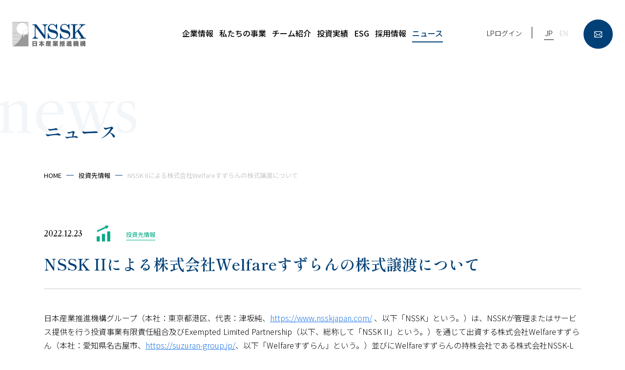

--- FILE ---
content_type: text/html; charset=UTF-8
request_url: https://nsskjapan.com/224/
body_size: 8986
content:
<!DOCTYPE html>
<html lang="ja">


<head>
  <meta charset="UTF-8">
  <meta http-equiv="X-UA-Compatible" content="IE=edge">
  
  <meta name="description" content="">
  <meta name="keywords" content="">
  <meta name="viewport" content="width=device-width, initial-scale=1, maximum-scale=1">
  <link rel="alternate" hreflang="ja" href="https://nsskjapan.com/224/">
<link rel="alternate" hreflang="en" href="https://nsskjapan.com/en/224/">

  <!-- Google Tag Manager -->
  <script>(function(w,d,s,l,i){w[l]=w[l]||[];w[l].push({'gtm.start':
  new Date().getTime(),event:'gtm.js'});var f=d.getElementsByTagName(s)[0],
  j=d.createElement(s),dl=l!='dataLayer'?'&l='+l:'';j.async=true;j.src=
  'https://www.googletagmanager.com/gtm.js?id='+i+dl;f.parentNode.insertBefore(j,f);
  })(window,document,'script','dataLayer','GTM-T6GG5M5R');</script>
  <!-- End Google Tag Manager -->

  <!--css-->
  <link href="https://nsskjapan.com/wp2023/wp-content/themes/NSSK_theme/assets/css/common.css" rel="stylesheet" type="text/css">
  <link href="https://nsskjapan.com/wp2023/wp-content/themes/NSSK_theme/assets/css/base.css" rel="stylesheet" type="text/css">
  <link href="https://nsskjapan.com/wp2023/wp-content/themes/NSSK_theme/assets/css/media.css" rel="stylesheet" type="text/css">

  <!--javascript-->
  <script src="https://nsskjapan.com/wp2023/wp-content/themes/NSSK_theme/assets/js/jquery-3.2.1.min.js"></script>
  <script src="https://cdnjs.cloudflare.com/ajax/libs/particlesjs/2.2.3/particles.min.js"></script>
    <script src="https://nsskjapan.com/wp2023/wp-content/themes/NSSK_theme/assets/js/script.js"></script>

  <!--webfont-->
  <link rel="preconnect" href="https://fonts.googleapis.com">
  <link rel="preconnect" href="https://fonts.gstatic.com" crossorigin>
  <link
    href="https://fonts.googleapis.com/css2?family=Libre+Caslon+Text:wght@400;700&family=Noto+Sans+JP:wght@300;400;500;700&family=Shippori+Mincho:wght@600;700&display=swap"
    rel="stylesheet">

  <!-- scroll bar -->
  <link rel="stylesheet" href="https://cdn.jsdelivr.net/npm/simplebar@5.3.6/dist/simplebar.min.css"/>
  <script type="text/javascript" src="https://cdn.jsdelivr.net/npm/simplebar@5.3.6/dist/simplebar.min.js"></script>

  
  <!--favicon-->
  <link rel="shortcut icon" href="https://nsskjapan.com/wp2023/wp-content/themes/NSSK_theme/assets/img/favicon.ico">
  <link rel="apple-touch-icon-precomposed" href="https://nsskjapan.com/wp2023/wp-content/themes/NSSK_theme/assets/img/favicon.ico">

  <!-- slick -->
  <link rel="stylesheet" href="https://nsskjapan.com/wp2023/wp-content/themes/NSSK_theme/assets/js/slick.css" media="screen">
  <link rel="stylesheet" href="https://nsskjapan.com/wp2023/wp-content/themes/NSSK_theme/assets/js/slick-theme.css" media="screen">
  <script type="text/javascript" src="https://nsskjapan.com/wp2023/wp-content/themes/NSSK_theme/assets/js/slick.min.js"></script>

		<!-- All in One SEO 4.7.3.1 - aioseo.com -->
		<title>NSSK IIによる株式会社Welfareすずらんの株式譲渡について | 日本産業推進機構：NSSK</title>
		<meta name="description" content="日本産業推進機構グループ（本社：東京都港区、代表：津坂純、https://www.nsskjapan.com/" />
		<meta name="robots" content="max-image-preview:large" />
		<link rel="canonical" href="https://nsskjapan.com/224/" />
		<meta name="generator" content="All in One SEO (AIOSEO) 4.7.3.1" />

		<!-- Google tag (gtag.js) -->
<script async src="https://www.googletagmanager.com/gtag/js?id=G-Z7KG5D7LET"></script>
<script>
  window.dataLayer = window.dataLayer || [];
  function gtag(){dataLayer.push(arguments);}
  gtag('js', new Date());

  gtag('config', 'G-Z7KG5D7LET');
</script>
		<meta property="og:locale" content="ja_JP" />
		<meta property="og:site_name" content="日本産業推進機構：NSSK |" />
		<meta property="og:type" content="article" />
		<meta property="og:title" content="NSSK IIによる株式会社Welfareすずらんの株式譲渡について | 日本産業推進機構：NSSK" />
		<meta property="og:description" content="日本産業推進機構グループ（本社：東京都港区、代表：津坂純、https://www.nsskjapan.com/" />
		<meta property="og:url" content="https://nsskjapan.com/224/" />
		<meta property="og:image" content="https://nsskjapan.com/wp2023/wp-content/uploads/2023/08/OGP.png" />
		<meta property="og:image:secure_url" content="https://nsskjapan.com/wp2023/wp-content/uploads/2023/08/OGP.png" />
		<meta property="og:image:width" content="1200" />
		<meta property="og:image:height" content="630" />
		<meta property="article:published_time" content="2022-12-22T23:11:52+00:00" />
		<meta property="article:modified_time" content="2023-07-25T06:17:09+00:00" />
		<meta name="twitter:card" content="summary_large_image" />
		<meta name="twitter:title" content="NSSK IIによる株式会社Welfareすずらんの株式譲渡について | 日本産業推進機構：NSSK" />
		<meta name="twitter:description" content="日本産業推進機構グループ（本社：東京都港区、代表：津坂純、https://www.nsskjapan.com/" />
		<meta name="twitter:image" content="https://nsskjapan.com/wp2023/wp-content/uploads/2023/08/OGP.png" />
		<script type="application/ld+json" class="aioseo-schema">
			{"@context":"https:\/\/schema.org","@graph":[{"@type":"BlogPosting","@id":"https:\/\/nsskjapan.com\/224\/#blogposting","name":"NSSK II\u306b\u3088\u308b\u682a\u5f0f\u4f1a\u793eWelfare\u3059\u305a\u3089\u3093\u306e\u682a\u5f0f\u8b72\u6e21\u306b\u3064\u3044\u3066 | \u65e5\u672c\u7523\u696d\u63a8\u9032\u6a5f\u69cb\uff1aNSSK","headline":"NSSK II\u306b\u3088\u308b\u682a\u5f0f\u4f1a\u793eWelfare\u3059\u305a\u3089\u3093\u306e\u682a\u5f0f\u8b72\u6e21\u306b\u3064\u3044\u3066","author":{"@id":"https:\/\/nsskjapan.com\/author\/nssk_admin\/#author"},"publisher":{"@id":"https:\/\/nsskjapan.com\/#organization"},"datePublished":"2022-12-23T08:11:52+09:00","dateModified":"2023-07-25T15:17:09+09:00","inLanguage":"ja","mainEntityOfPage":{"@id":"https:\/\/nsskjapan.com\/224\/#webpage"},"isPartOf":{"@id":"https:\/\/nsskjapan.com\/224\/#webpage"},"articleSection":"\u6295\u8cc7\u5148\u60c5\u5831"},{"@type":"BreadcrumbList","@id":"https:\/\/nsskjapan.com\/224\/#breadcrumblist","itemListElement":[{"@type":"ListItem","@id":"https:\/\/nsskjapan.com\/#listItem","position":1,"name":"\u5bb6"}]},{"@type":"Organization","@id":"https:\/\/nsskjapan.com\/#organization","name":"\u65e5\u672c\u7523\u696d\u63a8\u9032\u6a5f\u69cb\uff1aNSSK","url":"https:\/\/nsskjapan.com\/"},{"@type":"Person","@id":"https:\/\/nsskjapan.com\/author\/nssk_admin\/#author","url":"https:\/\/nsskjapan.com\/author\/nssk_admin\/","name":"nssk_admin","image":{"@type":"ImageObject","@id":"https:\/\/nsskjapan.com\/224\/#authorImage","url":"https:\/\/secure.gravatar.com\/avatar\/d85eb4989f8db9fd39f7d8490ecfdc37?s=96&d=mm&r=g","width":96,"height":96,"caption":"nssk_admin"}},{"@type":"WebPage","@id":"https:\/\/nsskjapan.com\/224\/#webpage","url":"https:\/\/nsskjapan.com\/224\/","name":"NSSK II\u306b\u3088\u308b\u682a\u5f0f\u4f1a\u793eWelfare\u3059\u305a\u3089\u3093\u306e\u682a\u5f0f\u8b72\u6e21\u306b\u3064\u3044\u3066 | \u65e5\u672c\u7523\u696d\u63a8\u9032\u6a5f\u69cb\uff1aNSSK","description":"\u65e5\u672c\u7523\u696d\u63a8\u9032\u6a5f\u69cb\u30b0\u30eb\u30fc\u30d7\uff08\u672c\u793e\uff1a\u6771\u4eac\u90fd\u6e2f\u533a\u3001\u4ee3\u8868\uff1a\u6d25\u5742\u7d14\u3001https:\/\/www.nsskjapan.com\/","inLanguage":"ja","isPartOf":{"@id":"https:\/\/nsskjapan.com\/#website"},"breadcrumb":{"@id":"https:\/\/nsskjapan.com\/224\/#breadcrumblist"},"author":{"@id":"https:\/\/nsskjapan.com\/author\/nssk_admin\/#author"},"creator":{"@id":"https:\/\/nsskjapan.com\/author\/nssk_admin\/#author"},"datePublished":"2022-12-23T08:11:52+09:00","dateModified":"2023-07-25T15:17:09+09:00"},{"@type":"WebSite","@id":"https:\/\/nsskjapan.com\/#website","url":"https:\/\/nsskjapan.com\/","name":"\u65e5\u672c\u7523\u696d\u63a8\u9032\u6a5f\u69cb\uff1aNSSK","inLanguage":"ja","publisher":{"@id":"https:\/\/nsskjapan.com\/#organization"}}]}
		</script>
		<!-- All in One SEO -->

<link rel="alternate" type="application/rss+xml" title="日本産業推進機構：NSSK &raquo; NSSK IIによる株式会社Welfareすずらんの株式譲渡について のコメントのフィード" href="https://nsskjapan.com/224/feed/" />
<link rel='stylesheet' id='wp-block-library-css' href='https://nsskjapan.com/wp2023/wp-includes/css/dist/block-library/style.min.css?ver=6.5' type='text/css' media='all' />
<style id='classic-theme-styles-inline-css' type='text/css'>
/*! This file is auto-generated */
.wp-block-button__link{color:#fff;background-color:#32373c;border-radius:9999px;box-shadow:none;text-decoration:none;padding:calc(.667em + 2px) calc(1.333em + 2px);font-size:1.125em}.wp-block-file__button{background:#32373c;color:#fff;text-decoration:none}
</style>
<style id='global-styles-inline-css' type='text/css'>
body{--wp--preset--color--black: #000000;--wp--preset--color--cyan-bluish-gray: #abb8c3;--wp--preset--color--white: #FFFFFF;--wp--preset--color--pale-pink: #f78da7;--wp--preset--color--vivid-red: #cf2e2e;--wp--preset--color--luminous-vivid-orange: #ff6900;--wp--preset--color--luminous-vivid-amber: #fcb900;--wp--preset--color--light-green-cyan: #7bdcb5;--wp--preset--color--vivid-green-cyan: #00d084;--wp--preset--color--pale-cyan-blue: #8ed1fc;--wp--preset--color--vivid-cyan-blue: #0693e3;--wp--preset--color--vivid-purple: #9b51e0;--wp--preset--color--mainblue: #004077;--wp--preset--color--gray: #d8d8d8;--wp--preset--gradient--vivid-cyan-blue-to-vivid-purple: linear-gradient(135deg,rgba(6,147,227,1) 0%,rgb(155,81,224) 100%);--wp--preset--gradient--light-green-cyan-to-vivid-green-cyan: linear-gradient(135deg,rgb(122,220,180) 0%,rgb(0,208,130) 100%);--wp--preset--gradient--luminous-vivid-amber-to-luminous-vivid-orange: linear-gradient(135deg,rgba(252,185,0,1) 0%,rgba(255,105,0,1) 100%);--wp--preset--gradient--luminous-vivid-orange-to-vivid-red: linear-gradient(135deg,rgba(255,105,0,1) 0%,rgb(207,46,46) 100%);--wp--preset--gradient--very-light-gray-to-cyan-bluish-gray: linear-gradient(135deg,rgb(238,238,238) 0%,rgb(169,184,195) 100%);--wp--preset--gradient--cool-to-warm-spectrum: linear-gradient(135deg,rgb(74,234,220) 0%,rgb(151,120,209) 20%,rgb(207,42,186) 40%,rgb(238,44,130) 60%,rgb(251,105,98) 80%,rgb(254,248,76) 100%);--wp--preset--gradient--blush-light-purple: linear-gradient(135deg,rgb(255,206,236) 0%,rgb(152,150,240) 100%);--wp--preset--gradient--blush-bordeaux: linear-gradient(135deg,rgb(254,205,165) 0%,rgb(254,45,45) 50%,rgb(107,0,62) 100%);--wp--preset--gradient--luminous-dusk: linear-gradient(135deg,rgb(255,203,112) 0%,rgb(199,81,192) 50%,rgb(65,88,208) 100%);--wp--preset--gradient--pale-ocean: linear-gradient(135deg,rgb(255,245,203) 0%,rgb(182,227,212) 50%,rgb(51,167,181) 100%);--wp--preset--gradient--electric-grass: linear-gradient(135deg,rgb(202,248,128) 0%,rgb(113,206,126) 100%);--wp--preset--gradient--midnight: linear-gradient(135deg,rgb(2,3,129) 0%,rgb(40,116,252) 100%);--wp--preset--font-size--small: 13px;--wp--preset--font-size--medium: 20px;--wp--preset--font-size--large: 36px;--wp--preset--font-size--x-large: 42px;--wp--preset--spacing--20: 0.44rem;--wp--preset--spacing--30: 0.67rem;--wp--preset--spacing--40: 1rem;--wp--preset--spacing--50: 1.5rem;--wp--preset--spacing--60: 2.25rem;--wp--preset--spacing--70: 3.38rem;--wp--preset--spacing--80: 5.06rem;--wp--preset--shadow--natural: 6px 6px 9px rgba(0, 0, 0, 0.2);--wp--preset--shadow--deep: 12px 12px 50px rgba(0, 0, 0, 0.4);--wp--preset--shadow--sharp: 6px 6px 0px rgba(0, 0, 0, 0.2);--wp--preset--shadow--outlined: 6px 6px 0px -3px rgba(255, 255, 255, 1), 6px 6px rgba(0, 0, 0, 1);--wp--preset--shadow--crisp: 6px 6px 0px rgba(0, 0, 0, 1);}:where(.is-layout-flex){gap: 0.5em;}:where(.is-layout-grid){gap: 0.5em;}body .is-layout-flow > .alignleft{float: left;margin-inline-start: 0;margin-inline-end: 2em;}body .is-layout-flow > .alignright{float: right;margin-inline-start: 2em;margin-inline-end: 0;}body .is-layout-flow > .aligncenter{margin-left: auto !important;margin-right: auto !important;}body .is-layout-constrained > .alignleft{float: left;margin-inline-start: 0;margin-inline-end: 2em;}body .is-layout-constrained > .alignright{float: right;margin-inline-start: 2em;margin-inline-end: 0;}body .is-layout-constrained > .aligncenter{margin-left: auto !important;margin-right: auto !important;}body .is-layout-constrained > :where(:not(.alignleft):not(.alignright):not(.alignfull)){max-width: var(--wp--style--global--content-size);margin-left: auto !important;margin-right: auto !important;}body .is-layout-constrained > .alignwide{max-width: var(--wp--style--global--wide-size);}body .is-layout-flex{display: flex;}body .is-layout-flex{flex-wrap: wrap;align-items: center;}body .is-layout-flex > *{margin: 0;}body .is-layout-grid{display: grid;}body .is-layout-grid > *{margin: 0;}:where(.wp-block-columns.is-layout-flex){gap: 2em;}:where(.wp-block-columns.is-layout-grid){gap: 2em;}:where(.wp-block-post-template.is-layout-flex){gap: 1.25em;}:where(.wp-block-post-template.is-layout-grid){gap: 1.25em;}.has-black-color{color: var(--wp--preset--color--black) !important;}.has-cyan-bluish-gray-color{color: var(--wp--preset--color--cyan-bluish-gray) !important;}.has-white-color{color: var(--wp--preset--color--white) !important;}.has-pale-pink-color{color: var(--wp--preset--color--pale-pink) !important;}.has-vivid-red-color{color: var(--wp--preset--color--vivid-red) !important;}.has-luminous-vivid-orange-color{color: var(--wp--preset--color--luminous-vivid-orange) !important;}.has-luminous-vivid-amber-color{color: var(--wp--preset--color--luminous-vivid-amber) !important;}.has-light-green-cyan-color{color: var(--wp--preset--color--light-green-cyan) !important;}.has-vivid-green-cyan-color{color: var(--wp--preset--color--vivid-green-cyan) !important;}.has-pale-cyan-blue-color{color: var(--wp--preset--color--pale-cyan-blue) !important;}.has-vivid-cyan-blue-color{color: var(--wp--preset--color--vivid-cyan-blue) !important;}.has-vivid-purple-color{color: var(--wp--preset--color--vivid-purple) !important;}.has-black-background-color{background-color: var(--wp--preset--color--black) !important;}.has-cyan-bluish-gray-background-color{background-color: var(--wp--preset--color--cyan-bluish-gray) !important;}.has-white-background-color{background-color: var(--wp--preset--color--white) !important;}.has-pale-pink-background-color{background-color: var(--wp--preset--color--pale-pink) !important;}.has-vivid-red-background-color{background-color: var(--wp--preset--color--vivid-red) !important;}.has-luminous-vivid-orange-background-color{background-color: var(--wp--preset--color--luminous-vivid-orange) !important;}.has-luminous-vivid-amber-background-color{background-color: var(--wp--preset--color--luminous-vivid-amber) !important;}.has-light-green-cyan-background-color{background-color: var(--wp--preset--color--light-green-cyan) !important;}.has-vivid-green-cyan-background-color{background-color: var(--wp--preset--color--vivid-green-cyan) !important;}.has-pale-cyan-blue-background-color{background-color: var(--wp--preset--color--pale-cyan-blue) !important;}.has-vivid-cyan-blue-background-color{background-color: var(--wp--preset--color--vivid-cyan-blue) !important;}.has-vivid-purple-background-color{background-color: var(--wp--preset--color--vivid-purple) !important;}.has-black-border-color{border-color: var(--wp--preset--color--black) !important;}.has-cyan-bluish-gray-border-color{border-color: var(--wp--preset--color--cyan-bluish-gray) !important;}.has-white-border-color{border-color: var(--wp--preset--color--white) !important;}.has-pale-pink-border-color{border-color: var(--wp--preset--color--pale-pink) !important;}.has-vivid-red-border-color{border-color: var(--wp--preset--color--vivid-red) !important;}.has-luminous-vivid-orange-border-color{border-color: var(--wp--preset--color--luminous-vivid-orange) !important;}.has-luminous-vivid-amber-border-color{border-color: var(--wp--preset--color--luminous-vivid-amber) !important;}.has-light-green-cyan-border-color{border-color: var(--wp--preset--color--light-green-cyan) !important;}.has-vivid-green-cyan-border-color{border-color: var(--wp--preset--color--vivid-green-cyan) !important;}.has-pale-cyan-blue-border-color{border-color: var(--wp--preset--color--pale-cyan-blue) !important;}.has-vivid-cyan-blue-border-color{border-color: var(--wp--preset--color--vivid-cyan-blue) !important;}.has-vivid-purple-border-color{border-color: var(--wp--preset--color--vivid-purple) !important;}.has-vivid-cyan-blue-to-vivid-purple-gradient-background{background: var(--wp--preset--gradient--vivid-cyan-blue-to-vivid-purple) !important;}.has-light-green-cyan-to-vivid-green-cyan-gradient-background{background: var(--wp--preset--gradient--light-green-cyan-to-vivid-green-cyan) !important;}.has-luminous-vivid-amber-to-luminous-vivid-orange-gradient-background{background: var(--wp--preset--gradient--luminous-vivid-amber-to-luminous-vivid-orange) !important;}.has-luminous-vivid-orange-to-vivid-red-gradient-background{background: var(--wp--preset--gradient--luminous-vivid-orange-to-vivid-red) !important;}.has-very-light-gray-to-cyan-bluish-gray-gradient-background{background: var(--wp--preset--gradient--very-light-gray-to-cyan-bluish-gray) !important;}.has-cool-to-warm-spectrum-gradient-background{background: var(--wp--preset--gradient--cool-to-warm-spectrum) !important;}.has-blush-light-purple-gradient-background{background: var(--wp--preset--gradient--blush-light-purple) !important;}.has-blush-bordeaux-gradient-background{background: var(--wp--preset--gradient--blush-bordeaux) !important;}.has-luminous-dusk-gradient-background{background: var(--wp--preset--gradient--luminous-dusk) !important;}.has-pale-ocean-gradient-background{background: var(--wp--preset--gradient--pale-ocean) !important;}.has-electric-grass-gradient-background{background: var(--wp--preset--gradient--electric-grass) !important;}.has-midnight-gradient-background{background: var(--wp--preset--gradient--midnight) !important;}.has-small-font-size{font-size: var(--wp--preset--font-size--small) !important;}.has-medium-font-size{font-size: var(--wp--preset--font-size--medium) !important;}.has-large-font-size{font-size: var(--wp--preset--font-size--large) !important;}.has-x-large-font-size{font-size: var(--wp--preset--font-size--x-large) !important;}
.wp-block-navigation a:where(:not(.wp-element-button)){color: inherit;}
:where(.wp-block-post-template.is-layout-flex){gap: 1.25em;}:where(.wp-block-post-template.is-layout-grid){gap: 1.25em;}
:where(.wp-block-columns.is-layout-flex){gap: 2em;}:where(.wp-block-columns.is-layout-grid){gap: 2em;}
.wp-block-pullquote{font-size: 1.5em;line-height: 1.6;}
</style>
<link rel="https://api.w.org/" href="https://nsskjapan.com/wp-json/" /><link rel="alternate" type="application/json" href="https://nsskjapan.com/wp-json/wp/v2/posts/224" /><link rel="EditURI" type="application/rsd+xml" title="RSD" href="https://nsskjapan.com/wp2023/xmlrpc.php?rsd" />
<meta name="generator" content="WordPress 6.5" />
<link rel='shortlink' href='https://nsskjapan.com/?p=224' />
<link rel="alternate" type="application/json+oembed" href="https://nsskjapan.com/wp-json/oembed/1.0/embed?url=https%3A%2F%2Fnsskjapan.com%2F224%2F" />
<link rel="alternate" type="text/xml+oembed" href="https://nsskjapan.com/wp-json/oembed/1.0/embed?url=https%3A%2F%2Fnsskjapan.com%2F224%2F&#038;format=xml" />
</head>

<body class=" single nssk-ii%e3%81%ab%e3%82%88%e3%82%8b%e6%a0%aa%e5%bc%8f%e4%bc%9a%e7%a4%bewelfare%e3%81%99%e3%81%9a%e3%82%89%e3%82%93%e3%81%ae%e6%a0%aa%e5%bc%8f%e8%ad%b2%e6%b8%a1%e3%81%ab%e3%81%a4%e3%81%84%e3%81%a6">

  <!-- Google Tag Manager (noscript) -->
  <noscript><iframe src="https://www.googletagmanager.com/ns.html?id=GTM-T6GG5M5R"
  height="0" width="0" style="display:none;visibility:hidden"></iframe></noscript>
  <!-- End Google Tag Manager (noscript) -->

  <!-- header -->
  <header class="">
    <p class='h1'>    <a href="https://nsskjapan.com"><img src="https://nsskjapan.com/wp2023/wp-content/themes/NSSK_theme/assets/img/common/logo.svg" alt="日本産業推進機構：NSSK"></a>
    </p>    <p class="menu sp_cont"><span></span></p>
    <nav class="">
      <ul class="main_nav">
        <li class="">
          <a href="https://nsskjapan.com/company/"><span>企業情報</span></a>
          <p class="nav_ac"></p>
          <div class="navHover">
            <div class="navHover_wrapper">
              <div class="gridContents">
                <div class="navHover_columns">
                  <div class="page_item">
                    <ul class="page_list">
                      <li class="top">
                        <a href="https://nsskjapan.com/company/">
                          <figure><img src="https://nsskjapan.com/wp2023/wp-content/themes/NSSK_theme/assets/img/common/nav_company.jpg" alt=""></figure>
                          <p>企業情報トップ</p>
                        </a>
                      </li>
                      <li class="">
                        <a href="https://nsskjapan.com/company/message/">
                          <figure><img src="https://nsskjapan.com/wp2023/wp-content/themes/NSSK_theme/assets/img/common/nav_message.jpg" alt=""></figure>
                          <p>代表挨拶</p>
                        </a>
                      </li>
                      <li class="">
                        <a href="https://nsskjapan.com/company/mission/">
                          <figure><img src="https://nsskjapan.com/wp2023/wp-content/themes/NSSK_theme/assets/img/common/nav_mission.jpg" alt=""></figure>
                          <p>ミッション</p>
                        </a>
                      </li>
                      <li class=""><a href="https://nsskjapan.com/company/profile/">
                          <p>会社概要</p>
                        </a></li>
                      <li class=""><a href="https://nsskjapan.com/company/history/">
                          <p>沿革</p>
                        </a></li>
                    </ul>
                  </div>
                </div>
              </div>
            </div>
          </div>
        </li>
        <li class="">
          <a href="https://nsskjapan.com/business/"><span>私たちの事業</span></a>
          <p class="nav_ac"></p>
          <div class="navHover">
            <div class="navHover_wrapper">
              <div class="gridContents">
                <div class="navHover_columns">
                  <div class="page_item">
                    <ul class="page_list">
                      <li class="top">
                        <a href="https://nsskjapan.com/business/">
                          <figure><img src="https://nsskjapan.com/wp2023/wp-content/themes/NSSK_theme/assets/img/common/nav_business.jpg" alt=""></figure>
                          <p>私たちの事業トップ</p>
                        </a>
                      </li>
                      <li class="">
                        <a href="https://nsskjapan.com/business/concept/">
                          <figure><img src="https://nsskjapan.com/wp2023/wp-content/themes/NSSK_theme/assets/img/common/nav_concept.jpg" alt=""></figure>
                          <p>投資コンセプト</p>
                        </a>
                      </li>
                      <li class="">
                        <a href="https://nsskjapan.com/business/approach/">
                          <figure><img src="https://nsskjapan.com/wp2023/wp-content/themes/NSSK_theme/assets/img/common/nav_approach.jpg" alt=""></figure>
                          <p>経営支援アプローチ</p>
                        </a>
                      </li>
                      <li class=""><a href="https://nsskjapan.com/business/investment-vehicles/">
                          <p>投資媒体</p>
                        </a></li>
                      <li class=""><a href="https://nsskjapan.com/business/faq/">
                          <p>よくあるご質問</p>
                        </a></li>
                      <li class=""><a href="https://nsskjapan.com/business/glossary/">
                          <p>用語解説</p>
                        </a></li>
                    </ul>
                  </div>
                </div>
              </div>
            </div>
          </div>
        </li>
        <li class="">
          <a href="https://nsskjapan.com/team/"><span>チーム紹介</span></a>
        </li>
        <li class="">
          <a href="https://nsskjapan.com/portfolio/"><span>投資実績</span></a>
        </li>
        <li class="">
          <a href="https://nsskjapan.com/esg/"><span>ESG</span></a>
        </li>
        <li class="">
          <a href="https://nsskjapan.com/recruit/"><span>採用情報</span></a>
        </li>
        <li class="current">
          <a href="https://nsskjapan.com/news/"><span>ニュース</span></a>
        </li class="">
      </ul>
      <ul class="sub_nav">
        <li class="login">
          <a href="https://icx.efrontcloud.com/@513/nsskjapan/login.aspx" target="_blank">LPログイン</a>
        </li>
        <li class="lang current">
          <a href="https://nsskjapan.com">JP</a>
        </li>
        <li class="lang">
          <a href="https://nsskjapan.com/en/">EN</a>
        </li>
        <li class="contact">
          <a href="https://nsskjapan.com/contact/"></a>
        </li>
      </ul>
    </nav>
  </header>
  <!-- header -->

  <!-- maincontents -->
  <main>
    <article>
      <div class="page_kv">
        <div class="kv_box">
          <h1 class="h1 f_shippori">
            <span class="main">ニュース</span>
            <span class="bg f_libre">news</span>
          </h1>
          <!--<figure><img src="./assets/img/kv/news.jpg" alt=""></figure>-->
        </div>
        <div class="box">          
          <div class="breadcrumbs_cont">
            <div class="breadcrumbs">
              <!-- Breadcrumb NavXT 7.2.0 -->
<span property="itemListElement" typeof="ListItem"><a property="item" typeof="WebPage" title="日本産業推進機構：NSSK" href="https://nsskjapan.com" class="home" ><span property="name">HOME</span></a><meta property="position" content="1"></span><span property="itemListElement" typeof="ListItem"><a property="item" typeof="WebPage" title="Go to the 投資先情報 カテゴリー archives." href="https://nsskjapan.com/category/portfolio-company/" class="taxonomy category" ><span property="name">投資先情報</span></a><meta property="position" content="2"></span><span property="itemListElement" typeof="ListItem"><span property="name" class="post post-post current-item">NSSK IIによる株式会社Welfareすずらんの株式譲渡について</span><meta property="url" content="https://nsskjapan.com/224/"><meta property="position" content="3"></span>            </div>
          </div>
        </div>
      </div>

      <div class="content_box">
        <div class="box">

                      
            <p class="news_date f_libre">2022.12.23</span></p>
            <ul class="news_cat">
              <li class="portfolio-company"><span>投資先情報</span></li>            </ul>
            <h1 class="h1_news f_shippori">NSSK IIによる株式会社Welfareすずらんの株式譲渡について</h1>
            <div class="editor_contents">
              <p>日本産業推進機構グループ（本社：東京都港区、代表：津坂純、<a href="https://www.nsskjapan.com/">https://www.nsskjapan.com/</a> 、以下「NSSK」という。）は、NSSKが管理またはサービス提供を行う投資事業有限責任組合及びExempted Limited Partnership（以下、総称して「NSSK II」という。）を通じて出資する株式会社Welfareすずらん（本社：愛知県名古屋市、<a href="https://suzuran-group.jp/">https://suzuran-group.jp/</a>、以下「Welfareすずらん」という。）並びにWelfareすずらんの持株会社である株式会社NSSK-L及び株式会社NSSK-LLの全株式をリコーリース株式会社（本社：東京都千代田区、代表：中村徳晴、<a href="https://www.r-lease.co.jp/">https://www.r-lease.co.jp/</a>、以下「リコーリース」という。）へ譲渡いたしましたので、お知らせいたします。</p>
<p>Welfareすずらんは、2011年に設立された愛知県名古屋市に本社を置く企業です。同社は、「全従業員の物心両面の幸福を追求し、利用者様、全ての方々の健康増進に全力を尽くす」を企業理念に、名古屋市を中心とした中京地区において介護施設をドミナント展開（住宅型有料老人ホームを8施設、障がい者グループホームを3施設、認知症対応型グループホームを1施設運営）しており、低価格で優良な介護サービスを強みとして、高収益・高稼働率な運営を実現しております。主力である住宅型有料老人ホームでは、施設に訪問介護・訪問看護ステーションを併設し、協力医療機関との連携を行いながら、充実した在宅療養体制を構築しております。また一部施設ではナーシングホームとして、看護師の24時間対応による、医療依存度の高い方へのケアを提供しております。要介護者だけでなく精神障がい者、身体障がい者、認知症患者、難病患者等が適切な医療・介護サービスを受けることができる体制を構築することで、ご利用者様とご家族様から高い評価を得るとともに、展開地域において高い知名度とブランド力を有しております。</p>
<p>NSSKは、2019年12月のWelfareすずらんへの投資以降、NSSK独自の経営支援パッケージである「NVP」（NSSKバリューアップ・プログラム）を活用することで、経営管理手法の導入、コンプライアンス・ガバナンス体制の導入、ESGの実践、営業戦略の強化、新規施設の開発を含む成長戦略の立案・実行など多岐にわたって、Welfareすずらんの経営基盤の強化を支援して参りました。特に予実管理や月次決算の早期化、経理プロセスの改善を通して収益管理を強化し、経営改善に取り組むとともに、新規施設の開設を通じた事業規模の拡大、施設横断でのベストプラクティスの共有やケアサービスの見直しを実施することを通じ、より高品質な介護・看護サービスを提供可能な体制を整備いたしました。</p>
<p>リコーリースは、設備投資に関連するリース・レンタル・割賦・融資等の金融サービスを提供するリース＆ファイナンス事業等を手掛けております。中でも2000 年以降は、医療分野に注力し、幅広い医療機器メーカー、医療機器販売会社、病院、クリニック等との取引を拡大しております。これらの取引によって医療分野の設備投資をはじめ、開業や医療機関経営をサポートし、医療業界でのプレゼンスを向上させてきました。また、2011年より介護事業者向けに介護報酬ファクタリングサービスを開始し、取扱高は年間700億円を超える水準となっております。なお、自社での介護事業の運営自体は、初の試みであり、中長期的には、これまで積み重ねた医療・介護周辺事業への理解に加え、Welfareすずらんの介護事業運営を通じて、より介護サービスの利用者様、介護事業者双方にとって負荷の少ない、サステナブルなサービス開発を行っていくとのことです。</p>
<p>今後、Welfareすずらんは、リコーリースの医療・介護業界で展開する事業部門との連携や、リコーリースの堅牢な財務基盤、信用力を背景としたファイナンスサービス等を活用し、更なる成長、企業価値向上を実現していけるものと、NSSKでは考えております。</p>
              
                            <div class="wp-block-file pt30">
                <a href="https://www.nsskjapan.com/wp2023/wp-content/uploads/2022/12/NSSK_1223_JP.pdf" target="_blank" class="wp-block-file__button wp-element-button">
                                      詳細PDFファイルのダウンロードはこちら
                                  </a>
              </div>
                          </div>
                    
          <p class="btn_common f_shippori center"><a href="https://nsskjapan.com/news/">ニュース一覧へ</a></p>

        </div>
      </div>

    </article>
  </main>
  <!-- maincontents -->

<footer>
    <p class="pagetop"></p>
    <!-- CONTACT -->
    <section class="contact_cont">
      <a href="https://nsskjapan.com/contact/">
        <div class="box">
          <h2 class="h2"><span class="f_shippori">CONTACT</span></h2>
          <p>ご依頼・ご相談などはコンタクトフォームより随時受け付けています。<br class="pc_cont">
            日本産業推進機構について、お気軽にお問い合せください。</p>
        </div>
      </a>
    </section>
    <!-- CONTACT -->
    <div class="footer_nav_cont">
      <div class="box">
        <p class="logo"><a href="https://nsskjapan.com"><img src="https://nsskjapan.com/wp2023/wp-content/themes/NSSK_theme/assets/img/common/logo.svg" alt="日本産業推進機構：NSSK"></a></p>
        <nav class="footer_nav">
          <div class="nav_item">
            <ul>
              <li class="nav_top ac">
                <span><a href="https://nsskjapan.com/company/">企業情報</a></span>
              </li>
              <li>
                <ul class="nav_child">
                  <li class=""><a href="https://nsskjapan.com/company/message/">代表挨拶</a></li>
                  <li class=""><a href="https://nsskjapan.com/company/mission/">ミッション</a></li>
                  <li class=""><a href="https://nsskjapan.com/company/profile/">会社概要</a></li>
                  <li class=""><a href="https://nsskjapan.com/company/history/">沿革</a></li>
                </ul>
              </li>
            </ul>
          </div>
          <div class="nav_item">
            <ul>
              <li class="nav_top ac">
                <span><a href="https://nsskjapan.com/business/">私たちの事業</a></span>
              </li>
              <li>
                <ul class="nav_child">
                  <li class=""><a href="https://nsskjapan.com/business/concept/">投資コンセプト</a></li>
                  <li class=""><a href="https://nsskjapan.com/business/approach/">経営支援アプローチ</a></li>
                  <li class=""><a href="https://nsskjapan.com/business/investment-vehicles/">投資媒体</a></li>
                  <li class=""><a href="https://nsskjapan.com/business/faq/">よくあるご質問</a></li>
                  <li class=""><a href="https://nsskjapan.com/business/glossary/">用語解説</a></li>
                </ul>
              </li>
            </ul>
          </div>
          <div class="nav_item">
            <ul>
              <li class="nav_top">
                <span><a href="https://nsskjapan.com/team/">チーム紹介</a></span>
              </li>
            </ul>
            <ul>
              <li class="nav_top ac">
                <span><a href="https://nsskjapan.com/portfolio/">投資実績</a></span>
              </li>
              <li>
                <ul class="nav_child">
                  <li class=""><a href="https://nsskjapan.com/portfolio/">投資先企業</a></li>
                  <li class=""><a href="https://nsskjapan.com/portfolio/">ケーススタディ</a></li>
                </ul>
              </li>
            </ul>
          </div>
          <div class="nav_item">
            <ul>
              <li class="nav_top">
                <span><a href="https://nsskjapan.com/esg/">ESG</a></span>
              </li>
            </ul>
            <ul>
              <li class="nav_top">
                <span><a href="https://nsskjapan.com/recruit/">採用情報</a></span>
              </li>
            </ul>
          </div>
          <div class="nav_item">
            <ul>
              <li class="nav_top">
                <span><a href="https://nsskjapan.com/news/">ニュース</a></span>
              </li>
            </ul>
            <ul>
              <li class="nav_top">
                <span><a href="https://nsskjapan.com/contact/">お問合せ</a></span>
              </li>
            </ul>
          </div>
        </nav>
      </div>
    </div>
    <div class="footer_copyright_cont">
      <div class="box">
        <ul class="other_nav">
          <li><a href="https://icx.efrontcloud.com/@513/nsskjapan/login.aspx">LPログイン</a></li>
          <li><a href="https://nsskjapan.com/privacy/">プライバシーポリシー</a></li><br>
          <li><a href="https://nsskjapan.com/terms/">ウェブサイト利用規約</a></li>
          <li><a href="https://nsskjapan.com/complaint-handling/">苦情処理等について</a></li><br>
          <li><a href="https://nsskjapan.com/sitemap/">サイトマップ</a></li>
        </ul>
        <p class="copyright">Copyright © Nippon Sangyo Suishin Kiko All Rights Reserved.</p>
      </div>
    </div>
  </footer>
  <!-- #EndLibraryItem -->
  </body>


</html>

--- FILE ---
content_type: text/css
request_url: https://nsskjapan.com/wp2023/wp-content/themes/NSSK_theme/assets/css/base.css
body_size: 18702
content:
@charset "utf-8";

/* -----------------------------------------------------------
　common
----------------------------------------------------------- */
html {font-size: 10px;}
* {box-sizing: border-box;}
a {
  color:inherit;
  text-decoration:none;
}
body {
  font-family: 'Noto Sans JP', "ヒラギノ角ゴ ProN", "Hiragino Kaku Gothic ProN", "メイリオ", Meiryo, "ＭＳ Ｐゴシック", "MS PGothic", sans-serif;
  -webkit-font-smoothing: antialiased;
  -moz-osx-font-smoothing: grayscale;
  font-size:1.6rem;
  font-weight: 300;
  line-height: 1.75;
  color:#000;
}
.f_shippori {
  font-family: 'Shippori Mincho', serif;
}
.f_libre {
  font-family: 'Libre Caslon Text', serif;
}
.palt {
  font-feature-settings: "palt";
  letter-spacing: 0.01em;
}
.clearfix:after {
	content: "";
	display: block;
	clear: both;
}
.clearfix:before {
  content: "";
	display: block;
	clear: both;
}
.clearfix {
	display: block;
}
.clear {clear: both;}
img {
  vertical-align: top;
  -webkit-backface-visibility: hidden;
  max-width: 100%;
}
hr.anc {
  border:none!important;
  height:0!important;
  margin-top:-95px!important;
  padding-top:95px!important;
}
.palt {font-feature-settings: "palt";}
sup {
	font-size: 70%;
	vertical-align: top;
	position: relative;
	top: -0.1em;
}
sub {
	font-size: 70%;
	vertical-align: bottom;
	position: relative;
	bottom: -0.1em;
}
.page figure {
  margin: 0;
}
/*IE*/
ul,ol,dl,dt,dd {margin: 0;padding: 0;}

:root {
  --main_color: #004077;
}

::selection {
  background-color: var(--main_color);
  color: #fff;
}

.box {
  position: relative;
  width: 100%;
  max-width: 1160px;
  height: auto;
  padding: 0 30px;
  margin: auto;
  pointer-events: all;
}
.w_box {
  position: relative;
  width: 100%;
  max-width: 1200px;
  height: auto;
  padding: 0 30px;
  margin: auto;
  pointer-events: all;
}

.mb0 {margin-bottom:0 !important;}
.mb5 {margin-bottom:5px !important;}
.mb10 {margin-bottom:10px !important;}
.mb20 {margin-bottom:20px !important;}
.mb30 {margin-bottom:30px !important;}
.mb40 {margin-bottom:40px !important;}
.mb50 {margin-bottom:50px !important;}
.mb60 {margin-bottom:60px !important;}
.mb70 {margin-bottom:70px !important;}
.mb80 {margin-bottom:80px !important;}
.mb90 {margin-bottom:90px !important;}
.mb100 {margin-bottom:100px !important;}
.mb110 {margin-bottom:110px !important;}
.mb120 {margin-bottom:120px !important;}
.pt0 {padding-top:0 !important;}
.pt10 {padding-top:10px !important;}
.pt20 {padding-top:20px !important;}
.pt30 {padding-top:30px !important;}
.pt40 {padding-top:40px !important;}
.pt50 {padding-top:50px !important;}
.pt60 {padding-top:60px !important;}
.pt70 {padding-top:70px !important;}
.pt80 {padding-top:80px !important;}
.pt90 {padding-top:90px !important;}
.pt100 {padding-top:100px !important;}
.pt110 {padding-top:110px !important;}
.pt120 {padding-top:120px !important;}
.pb0 {padding-bottom:0 !important;}
.pb10 {padding-bottom:10px !important;}
.pb20 {padding-bottom:20px !important;}
.pb30 {padding-bottom:30px !important;}
.pb40 {padding-bottom:40px !important;}
.pb50 {padding-bottom:50px !important;}
.pb60 {padding-bottom:60px !important;}
.pb70 {padding-bottom:70px !important;}
.pb80 {padding-bottom:80px !important;}
.pb90 {padding-bottom:90px !important;}
.pb100 {padding-bottom:100px !important;}
.pb110 {padding-bottom:110px !important;}
.pb120 {padding-bottom:120px !important;} 

/* :::::::::: scrollin animation :::::::::: */
.scrollin.bottom {
  visibility: hidden;
  opacity: 0;
  transition: 2s;
  transform: translateY(30px);
}
.scrollin.bottom.active {
  visibility: visible;
  opacity: 1;
  transform: translate(0,0);
}

@media screen and (min-width: 768px){ 

  .sp_cont {
    display:none;
  } 
  
  figure {
    width:100%;
    text-align:center;
  }
  
  figcaption {
    font-size:1em;
    margin:0;
  }
  
  a:hover {
    text-decoration:underline;
    color:inherit;
  }
  
  .hover_btn {transition:0.5s;opacity:1;}
  .hover_btn:hover {transition:0.5s;opacity:0.75;}

}
@media screen and (max-width: 1100px) and (min-width: 767px) {
  .tablet_hide_cont {
    display: none;
  }
}

/* -----------------------------------------------------------
  template
----------------------------------------------------------- */
 
@media screen and (min-width: 1101px){
  
  /* :::::::::: header :::::::::: */  

  header {
    display: flex;
    flex-direction: column;
    justify-content: center;
    position: fixed;
    top: 0;
    left: 0;
    z-index: 100;
    height: 140px;
    width: 100%;
    transition-property: top;
    transition-duration: 0.6s;
    transition-timing-function: cubic-bezier(0.7, 0, 0.3, 1);
  }
  header.hidden {
    top: -140px;
  }
  header .h1 {
    position: absolute;
    top: 50%;
    left: 50px;
    z-index: 2;
    transform: translateY(-50%);
    width: 151px;
  }
  header .h1 a {
    transition: opacity 0.3s;
  }
  header .h1 a:hover {
    opacity: 0.6;
  }
  
  /* :::::::::: nav :::::::::: */

  header nav {
    position: relative;
    width: 100%;
    height: 100%;
    z-index: auto;
  }
  header nav::before {
    content: "";
    position: fixed;
    top: 0;
    left: 0;
    right: 0;
    width: 100%;
    height: 140px;
    background: #fff;
    z-index: auto;
    transition-property: top;
    transition-duration: 0.6s;
    transition-timing-function: cubic-bezier(0.7, 0, 0.3, 1);
  }
  header.hidden nav::before {
    top: -140px;
    transition-timing-function: cubic-bezier(0.165, 0.84, 0.44, 1);
  }
  header nav > .main_nav {
    position: relative;
    display: flex;
    flex-wrap: nowrap;
    justify-content: center;
    z-index: auto;
    height: 100%;
  }
  header nav > .main_nav > li {
  }
  header nav > .main_nav > li > a {
    display: flex;
    justify-content: center;
    align-items: center;
    width: 100%;
    height: 100%;
    padding: 0 12.5px;
  }
  header nav > .main_nav > li > a:hover {
    text-decoration: none;
  }
  header nav > .main_nav > li > a > span {
    position: relative;
    font-size: 16px;
    color: #000;
    font-weight: 500;
    padding: 0 0 5px;
    z-index: 0;
    transition: color 0.3s;
  }
  header nav > .main_nav > li > a:hover > span,
  header nav > .main_nav > li.current > a > span,
  header nav > .main_nav > li.active > a > span {
    color: var(--main_color);
  }
  header nav > .main_nav > li > a > span::before {
    content: "";
    position: absolute;
    bottom: 0;
    left: auto;
    right: 0;
    width: 0;
    height: 2px;
    bottom: 0;
    right: 0;
    background-color: var(--main_color);
    transition-duration: 0.5s;
    transition-timing-function: cubic-bezier(0.075, 0.82, 0.165, 1);
    pointer-events: none;
  }
  header nav > .main_nav > li.current > a > span::before {
    width: 100%;
  }
  /*
  header nav > .main_nav > li > a:hover > span::before,
  header nav > .main_nav > li.current > a > span::before {
    width: 100%;
    left: 0;
    right: auto;
  }
  */
  header nav > .main_nav > li > .nav_ac {
    display: none;
  }
  header nav > .main_nav > li > .navHover {
    position: fixed;
    top: 140px;
    left: 0;
    width: 100%;
    height: auto;
    visibility: hidden;
    opacity: 0;
    background: #fff;
    transform: translateY(-100%);
    transition-duration: 0.5s;
    transition-property: transform, opacity, visibility;
    z-index: -1;
    padding: 70px 0 0;
  }
  header nav > .main_nav > li.active > .navHover {
    opacity: 1;
    visibility: visible;
    transform: translateY(0);
  }
  header nav > .main_nav > li > .navHover > .navHover_wrapper {
    width: 1210px;
    max-width: 100%;
    padding: 0 50px;
    margin: auto;
  }
  header nav > .main_nav > li > .navHover .navHover_columns {
    /*
    display: flex;
    flex-wrap: nowrap;
    justify-content: center;
    align-items: center;
    */
  }
  header nav > .main_nav > li > .navHover .page_list {
    margin: 0 0 calc(70px - 4.5%);
  }

  header nav > .sub_nav {
    position: absolute;
    right: 50px;
    top: 50%;
    transform: translateY(-50%);
    z-index: auto;
  }
  header nav > .sub_nav li {
    display: inline-block;
  }
  header nav > .sub_nav li.login {
    margin: 0 20px 0 0;
    padding: 0 20px 0 0;
    border-right: 1px solid #000;
    line-height: 1.5;
  }
  header nav > .sub_nav li.lang {
    color: #c7c7c7;
    padding: 0 2px;
    margin-right: 6px;
  }
  header nav > .sub_nav li.lang.current {
    color: #000;
    border-bottom: 1px solid #000;
  }
  header nav > .sub_nav li.lang a {
    transition: 0.2s;
  }
  header nav > .sub_nav li.lang a:hover {
    text-decoration: none;
    color: var(--main_color);
  }
  header nav > .sub_nav li.contact {
    width: 60px;
    height: 60px;
    vertical-align: middle;
    margin-left: 20px;
  }
  header nav > .sub_nav li a {
    font-size: 14px;
    font-weight: 300;
  }
  header nav > .sub_nav li.contact a {
    position: relative;
    display: block;
    width: 100%;
    height: 100%;
    border-radius: 50%;
    background: var(--main_color);
    z-index: auto;
    transition: .2s;
  }
  header nav > .sub_nav li.contact a:hover {
    background: #fff;
  }
  header nav > .sub_nav li.contact a::before {
    content: "";
    position: absolute;
    top: 50%;
    left: 50%;
    width: 17px;
    height: 14px;
    background: url(../img/common/icon_contact_w.svg) no-repeat center center / contain;
    transform: translate(-50%, -50%);
    z-index: 1;
    transition: 0.3s;
  }
  header nav > .sub_nav li.contact a:hover::before {
    background: url(../img/common/icon_contact_b.svg) no-repeat center center / contain;
  }
  header nav > .sub_nav li.contact a::after {
    /*
    content: "";
    position: absolute;
    top: 50%;
    left: 50%;
    width: 0;
    height: 0;
    transform: translate(-50%, -50%);
    z-index: 0;
    background: #fff;
    */
    content: "";
    position: absolute;
    width: 100%;
    height: 100%;
    top: 0;
    left: 0;
    border: 1px solid var(--main_color);
    border-radius: 50%;
    box-sizing: border-box;
    z-index: 1;
    transform: scale(1.4);
    opacity: 0;
    transition: transform ease .4s, opacity .4s;
    /*
    transition-duration: 1s;
    transition-timing-function: cubic-bezier(0.075, 0.82, 0.165, 1);
    */
  }
  header nav > .sub_nav li.contact a:hover::after {
    transform: scale(1);
    opacity: 1;
    /*
    width: calc(100% - 2px);
    height: calc(100% - 2px);
    */
  }












}
@media screen and (max-width: 1280px){
  header .h1 {
    left: 25px;
  }
  header .h1 a {
    transition: opacity 0.3s;
  }
  header .h1 a:hover {
    opacity: 0.6;
  }
  header nav > .main_nav > li > a {
    padding: 0 6px;
  }
  header nav > .sub_nav {
    right: 25px;
  }
  header nav > .main_nav > li > .navHover .navHover_columns > .page_item {
    flex: 1;
    padding: 0 5% 0 40px;
  }
}




@media screen and (min-width: 1101px){
  
  /* :::::::::: footer :::::::::: */  
  footer {
    background: #fff;
  }
  footer .contact_cont {
    width: 100%;
    height: auto;
  }
  footer .contact_cont a {
    display: block;
    width: 100%;
    height: 100%;
    text-align: center;
    color: #fff;
    background: var(--main_color);
    opacity: 1;
    transition: 0.3s;
    padding: 70px 0 65px;
  }
  footer .contact_cont a:hover {
    opacity: 0.8;
    text-decoration: none;
  }
  footer .contact_cont .h2 {
    font-size: 50px;
    font-weight: 400;
    color: #fff;
    margin: 0 0 20px;
    line-height: 1.2;
    letter-spacing: 0.02em;
  }
  footer .contact_cont .h2 + p {
    font-size: 16px;
    font-weight: 300;
    line-height: 1.85;
  }
  footer .footer_nav_cont {
    padding: 55px 0 50px;
  }
  footer .footer_nav_cont .logo {
    width: 100%;
    max-width: 213px;
    margin: 0 auto 55px;
  }
  footer .footer_nav_cont .logo a {
    transition: opacity 0.3s;
  }
  footer .footer_nav_cont .logo a:hover {
    opacity: 0.6;
  }
  footer .footer_nav {
    display: flex;
    justify-content: space-between;
    flex-wrap: nowrap;
    max-width: 750px;
    margin: auto;
  }
  footer .footer_nav .nav_item {
  }
  footer .footer_nav .nav_item ul:not(:first-of-type) {
    margin-top: 20px;
  }
  footer .footer_nav .nav_item ul li {
    line-height: 1.7;
  }
  footer .footer_nav .nav_item ul li.nav_top {
    margin: 0 0 5px;
  }
  footer .footer_nav .nav_item ul li a {
    font-size: 14px;
    font-weight: 400;
    color: #000;
    transition: 0.3s;
  }
  footer .footer_nav .nav_item ul li.nav_top a {
    font-size: 16px;
    font-weight: 500;
  }
  footer .footer_nav .nav_item ul li a:hover {
    color: var(--main_color);
    text-decoration: none;
  }
  footer .footer_copyright_cont {
    position: relative;
    background: var(--main_color);
    color: #fff;
    padding: 20px;
    z-index: auto;
  }
  footer .footer_copyright_cont .other_nav br {
    display: none;
  }
  footer .footer_copyright_cont .other_nav li {
    display: inline-block;
    font-size: 14px;
    font-weight: 400;
    line-height: 1;
    padding: 0 10px;
    border-left: 1px solid #fff;
  }
  footer .footer_copyright_cont .other_nav li:first-of-type {
    padding-left: 0;
    border-left: none;
  }
  footer .footer_copyright_cont .other_nav li a {}
  footer .footer_copyright_cont .copyright {
    position: absolute;
    top: 50%;
    right: 50px;
    transform: translateY(-50%);
    line-height: 1;
    font-size: 11px;
    /*letter-spacing: 0.1em;*/
    font-weight: 300;
    z-index: 1;
  }
}
footer .pagetop {
  position: fixed;
  bottom: 95px;
  right: 30px;
  width: 13px;
  height: 120px;
  background: url(../img/common/pagetop.svg) no-repeat center center / contain;
  cursor: pointer;
  z-index: 99;
  transition: .3s;
  opacity: 0;
  visibility: hidden;
}
footer .pagetop.fadein {
  visibility: visible;
  opacity: 1;
}
footer .pagetop:hover {
  opacity: .6;
}



/* :::::::::: main :::::::::: */

main {
  display:block;
  width:100%;
  height:auto;
  padding: 140px 0 180px;
}
.home main {
  padding: 0;
}

main article {
  width:100%;
  height:auto;
  overflow:hidden;
  margin:0 auto;
}

/* -----------------------------------------------------------
 home
----------------------------------------------------------- */

/*汎用*/
.home .h2 {
  text-align: center;
  font-size: 18px;
  font-weight: 300;
  line-height: 1;
  color: var(--main_color);
  margin: 0 0 50px;
}
.home .h2 > span {
  display: block;
  font-size: 50px;
  font-weight: 400;
  line-height: 1.2;
  letter-spacing: 0.02em;
}
.btn_common.center {
  text-align: center;
}
.btn_common.left {
  text-align: left;
}
.btn_common.right {
  text-align: right;
}
.btn_common > a,
.btn_common > span {
  position: relative;
  z-index: 0;
  display: inline-block;
  width: 260px;
  max-width: 100%;
  line-height: 1.3;
  font-size: 16px;
  font-weight: 400;
  text-align: center;
  color: #fff;
  background: #fff;
  border: 1px solid var(--main_color);
  padding: 18px 10px;
  transition: color 0.3s cubic-bezier(.165,.84,.44,1);
}
.btn_common > a:hover,
.btn_common > span:hover {
  text-decoration: none;
  color: var(--main_color);
}
.btn_common > a::before,
.btn_common > span::before {
  content: "";
  position: absolute;
  top: auto;
  bottom: 0;
  left: 0;
  width: 100%;
  height: 100%;
  background: var(--main_color);
  z-index: -1;  
  transition: height .3s cubic-bezier(.165,.84,.44,1);
}
.btn_common > a:hover::before,
.btn_common > span:hover::before {
  height: 0;
  top: 0;
  bottom: auto;
}
/*white*/
.btn_common.white > a,
.btn_common.white > span {
  color: var(--main_color);
  border: 1px solid #fff;
  background: none;
}
.btn_common.white > a:hover,
.btn_common.white > span:hover {
  color: #fff;
}
.btn_common.white > a::before,
.btn_common.white > span::before {
  background: #fff;
}
/* リンクリスト */

.page_item {
  /*flex-basis: 510px;*/
}
.page_item > .page_list {
  display: flex;
  justify-content: flex-start;
  flex-wrap: wrap;
}
.page_item > .page_list li {
  width: 28.4%;
  margin: 0 7.4% 4.5% 0;
}
.page_item > .page_list li:nth-of-type(3n) {
  margin-right: 0;
}
.page_item > .page_list li a {
  font-size: 16px;
  font-weight: 400;
  color: #000;
  transition: color 0.2s;
}
.page_item > .page_list li a:hover {
  text-decoration: none;
  color: var(--main_color);
}
.page_item > .page_list li a figure {
  overflow: hidden;
  width: 100%;
}
.page_item > .page_list li a figure img {
  transition: 0.3s;
}
.page_item > .page_list li a:hover figure img {
  transform: scale(1.1);
}
.page_item > .page_list li a p {
  position: relative;
  z-index: 0;
  padding: 10px  50px 10px 5px;
  border-top: 1px solid #646464;
  border-bottom: 1px solid #646464;
  transition: 0.2s;
}
.page_item > .page_list li a:hover p {
  border-top: 1px solid var(--main_color);
  border-bottom: 1px solid var(--main_color);
  color: var(--main_color);
}
.page_item > .page_list li a figure + p,
.page_item > .page_list li a:hover figure + p {
  border-top: none;
}
.page_item > .page_list li a p::before {
  content: "";
  position: absolute;
  top: 0;
  right: 0;
  bottom: 0;
  margin: auto;
  width: 50px;
  height: 50px;
  background: url(../img/home/slick_arrow.svg) no-repeat center center / 31px 6px;
  transform: rotateY(180deg);
  transition: 0.2s;
}
.page_item > .page_list li a:hover p::before {
  transform: rotateY(180deg) translateX(-5px);
  background-image: url(../img/home/slick_arrow_b.svg);
}


.home {}
.home .kv_cont {
  position: relative;
  width: 100%;
  height: calc(100vh - 140px);
  margin: 140px 0 0;
  z-index: auto;
}
.home .kv_cont .video_cont {
  position: fixed;
  bottom: 0;
  left: 0;
  width: 100%;
  height: calc(100% - 340px);
  z-index: -1;
  transition: transform 0.8s ease-out;
}
.home .kv_cont .video_cont .video_cover {
  position: absolute;
  top: 0;
  left: 0;
  width: 100%;
  height: 100%;
  background: rgba(0,64,119,0.6);
  opacity: 0;
  mix-blend-mode: multiply;
  z-index: 0;
}
.home .kv_cont .video_cont::after {
  content: "";
  position: absolute;
  top: 0;
  left: 0;
  width: 100%;
  height: 500px;
  background: rgb(255,255,255);
  background: linear-gradient(180deg, rgba(255,255,255,0.4) 0%, rgba(255,255,255,0) 100%);
}
.home .kv_cont .video_cont > video {
  width: 100%;
  height: 100%;
  object-fit: cover;
  object-position: center center;
}
.home .kv_cont .video_cont > #kv_movie_pc {
  display: block;
}
.home .kv_cont .video_cont > #kv_movie_sp {
  display: none;
}
.home .kv_cont .kv_box {
  position: relative;
  z-index: auto;
  display: block;
  width: 100%;
  height: 100%;
  /*max-width: 1300px;*/
  padding: 0 200px;
  margin: auto;
}
.home .kv_cont .kv_box .kv_copy,
.mission .kv_copy {
  position: absolute;
  z-index: auto;
  top: 70px;
  font-size: 80px;
  font-weight: 400;
  line-height: 1;
  color: var(--main_color);
  transform: translate3d(0,0,0);
}
.home .kv_cont .kv_box .kv_copy li,
.mission .kv_copy li {
  position: relative;
  display: inline-block;
  width: auto;
  height: 90px;
  overflow: hidden;
  vertical-align: top;
}
.home .kv_cont .kv_box .kv_copy li::before,
.mission .kv_copy.active li::before {
  content: "";
  position: absolute;
  bottom: 0;
  left: 0;
  right: auto;
  width: 0;
  height: 5px;
  background: var(--main_color);  
  animation: txt-views 1.5s 1s cubic-bezier(0.65, 0, 0.35, 1) forwards;
}
.mission .kv_copy.active li::before {
  animation: txt-views 1.5s 0s cubic-bezier(0.65, 0, 0.35, 1) forwards;
}
.home .kv_cont .kv_box .kv_copy li > span {
  position: relative;
  top: 100px;
  animation: t-views2 1.1s 1.1s cubic-bezier(0.65, 0, 0.35, 1) forwards;
}
.mission .kv_copy li > span {
  position: relative;
  top: 100px;
}
.mission .kv_copy.active li > span {
  animation: t-views2 1.1s 0.1s cubic-bezier(0.65, 0, 0.35, 1) forwards;
}

@keyframes txt-views {
  0% {
    left: 0;
    right: auto;
    width: 0;
  }
  33% {
    left: 0;
    right: auto;
    width:100%;
  }
  66% {
    left: auto;
    right: 0;
    width:100%;
  }
  100% {
    left: auto;
    right: 0;
    width:0;
  }
}


@keyframes t-views2 {
  0% {
    top: 100px;
  }
  100%{
    top: 0;
  }
}






.home .kv_cont .kv_box .kv_scroll {
  position: absolute;
  bottom: 0;
  left: 0;
  right: 0;
  margin: auto;
  text-align: center;
  font-size: 14px;
  color: var(--main_color);
  font-weight: 400;
  line-height: 1;
  padding: 0 0 60px;
  z-index: 1;
  opacity: 1;
  transition: opacity 0.5s;
}
.home .kv_cont .kv_box .kv_scroll.hidden {
  opacity: 0;
}
.home .kv_cont .kv_box .kv_scroll::before,
.home .kv_cont .kv_box .kv_scroll::after {  
  content: "";
  position: absolute;
  z-index: 1;
  bottom: 0;
  left: 0;
  right: 0;
  margin: auto;
  height: 50px;
  width: 2px;
  background: var(--main_color);
}
.home .kv_cont .kv_box .kv_scroll::before {
  opacity: 0.3;
}
.home .kv_cont .kv_box .kv_scroll::after {
  animation-name: allscroll;
  animation-duration: 2.3s;
  animation-timing-function: cubic-bezier(0.77, 0, 0.175, 1);
  animation-iteration-count: infinite;
  z-index: 2;
}
@keyframes allscroll{
	0%{
    transform: scaleY(0);
    transform-origin: top;
  }
	49% {
    transform: scaleY(1);
    transform-origin: top;
  }
	50% {
    transform: scaleY(1);
    transform-origin: bottom;
  }
	100%{    
    transform: scaleY(0);
    transform-origin: bottom;
  }
}
@media screen and (max-width: 1700px){
  .home .kv_cont .kv_box {
    padding: 0 50px;
    max-width: 1400px;
  }
}

/* lead */
.home .lead_cont,
.home .awards_cont {
  color: #fff;
  padding: 100px 0 30vh;
  opacity: 0;
  transform: translateY(30px);
  transition: 2s;
}
.home .lead_cont.active,
.home .awards_cont.active {
  opacity: 1;
  transform: translateY(0);
}
.home .lead_cont .lead,
.home .awards_cont .lead {
  font-size: 28px;
  font-weight: 600;
  letter-spacing: 0.34em;
  line-height: 1.5;
  text-align: center;
  margin: 0 0 30px;
}
.home .lead_cont .lead + p,
.home .awards_cont .award_text {
  max-width: 700px;
  margin: auto;
  font-size: 16px;
  font-weight: 300;
  line-height: 2.125
}
.home .awards_cont .award_text {
  text-align: center;
  font-size: 18px;
  line-height: 1.4;
  margin-bottom: 0.7em;
}

/* news */
.home .news_cont {
  padding: 80px 0 150px;
  color: #fff;
  /*↓消す*/
  /*background: var(--main_color);*/
}
.home .news_cont .h2 {
  color: #fff;
}
.news_cont .tab_menu {
  display: flex;
  justify-content: center;
  flex-wrap: nowrap;
  margin: 0 auto 35px;
}
.news_cont .tab_menu li {
  position: relative;
  z-index: auto;
  font-weight: 400;
  margin: 0 20px;
  padding: 0 0 3px;
  cursor: pointer;
}
.news_cont .tab_menu li.other {
  display: none;
}
.news_cont .tab_menu li::before {
  content: "";
  position: absolute;
  left: 0;
  bottom: 0;
  width: 100%;
  height: 1px;
  background: #000;
}
.news_cont .tab_menu li.active {
  border-bottom: none;
  font-weight: 400;
  color: var(--main_color);
  opacity: 1;
}
.news_cont .tab_menu li.active::before {
  content: none;
}
.news_cont .tab_menu li:hover::before {
  animation-duration: 1.2s;
  animation-iteration-count: infinite;
  animation-name: tabmenuBorder;
  -webkit-animation-timing-function: cubic-bezier(.165,.84,.44,1);
  animation-timing-function: cubic-bezier(.165,.84,.44,1)
}
.news_cont .tab_menu li a {
  text-decoration: none;
}
.home .news_cont .tab_menu li {
  opacity: 0.6;
}
.home .news_cont .tab_menu li.active {
  opacity: 1;
  color: #fff;
}
.home .news_cont .tab_menu li::before {
  background: #fff;
}
@keyframes tabmenuBorder {
    0% {
        left: 0;
        width: 100%
    }
    50% {
        left: 100%;
        width: 0
    }
    51% {
        left: 0;
        width: 0
    }
    to {
        width: 100%
    }
}
.home .news_cont .tab_content {
  display: none;
}
.home .news_cont .tab_content.active {
  display: block;
  margin: 0 0 60px;
}
.home .news_cont .tab_content .news_columns {
  display: flex;
  justify-content: space-between;
}
.home .news_cont .tab_content .news_columns > .news_list {
  width: 48.6%;
}

.news_cont .news_list {
  border-top: 1px solid #c7c7c7;
}
.home .news_cont .news_list {
  border-top: 1px solid #fff;
}
.news_cont .news_list > li {
  border-bottom: 1px solid #c7c7c7;
}
.home .news_cont .news_list > li {
  border-bottom: 1px solid #fff;
}
.news_cont .news_list > li > a {
  position: relative;
  display: flex;
  align-items: center;
  width: 100%;
  height: auto;
  padding: 23px 60px 23px 10px;
}
.home .news_cont .news_list > li > a {
  min-height: 135px;
}
.news_cont .news_list > li > a::before {
  content: "";
  position: absolute;
  top: 0;
  left: 0;
  width: 100%;
  height: 100%;
  background: #fff;
  opacity: 0;
  transition: opacity 0.3s;
  z-index: -1;
}
.news_cont .news_list > li > a:hover::before {
  opacity: 0.1;
}
.news_cont .news_list > li > a::after {
  content: "";
  position: absolute;
  top: 0;
  bottom: 0;
  right: 20px;
  margin: auto;
  width: 31px;
  height: 6px;
  background: url(../img/home/slick_arrow.svg) no-repeat center center / contain;
  transform: rotateY(180deg);
  transition: transform 0.2s;
}
.news_cont .news_list > li > a:hover::after {
  transform: translateX(5px) rotateY(180deg);
  background: url(../img/home/slick_arrow_b.svg) no-repeat center center / contain;
}
.home .news_cont .news_list > li > a::after {
  background: url(../img/common/news_arrow.svg) no-repeat center center / contain;
  transform: rotateY(0);
}
.home .news_cont .news_list > li > a:hover::after {
  transform: translateX(5px);
}
.news_cont .news_list > li > a:hover {
  text-decoration: none;
}
.news_cont .news_list > li > a .news_date {
  width: 90px;
  font-size: 16px;
  font-weight: 400;
  line-height: 2;
  text-align: center;
  transition: 0.3s;
}
.news_cont .news_list > li > a:hover .news_date {
  color: var(--main_color);
}
.home .news_cont .news_list > li > a:hover .news_date {
  color: #fff;
}
.news_cont .news_list > li > a .news_date > span {
  display: block;
  font-size: 36px;
  line-height: 1;
}
.news_cont .news_list > li > a .news_cat {
  width: 145px;
}
.news_cont .news_list > li > a .news_cat li {
  position: relative;
  font-size: 12px;
  font-weight: 400;
  padding: 0 0 0 80px;
  padding: 0 0 0 70px;
  z-index: auto;
}
.news_cont .news_list > li > a .news_cat li.other {
  display: none;
}
.news_cont .news_list > li > a .news_cat li::before {
  content: "";
  position: absolute;
  top: 50%;
  left: 0;
  transform: translateY(-50%);
  width: 65px;
  height: 32px;
  background: url(../img/common/icon_other.png) no-repeat center center / contain;
}
.home .news_cont .news_list > li > a .news_cat li::before {
  background: url(../img/common/icon_other_w.png) no-repeat center center / contain;
}
.news_cont .news_list > li > a .news_cat li.media::before {
  height: 38px;
  background: url(../img/common/icon_media.png) no-repeat center center / contain;
}
.home .news_cont .news_list > li > a .news_cat li.media::before {
  background: url(../img/common/icon_media_w.png) no-repeat center center / contain;
}
.news_cont .news_list > li > a .news_cat li.invest::before {
  height: 41px;
  background: url(../img/common/icon_invest.png) no-repeat center center / contain;
}
.home .news_cont .news_list > li > a .news_cat li.invest::before {
  background: url(../img/common/icon_invest_w.png) no-repeat center center / contain;
}
.news_cont .news_list > li > a .news_cat li.portfolio-company::before {
  height: 33px;
  background: url(../img/common/icon_info.png) no-repeat center center / contain;
}
.home .news_cont .news_list > li > a .news_cat li.portfolio-company::before {
  background: url(../img/common/icon_info_w.png) no-repeat center center / contain;
}
.news_cont .news_list > li > a .news_cat li.hr::before {
  height: 37px;
  background: url(../img/common/icon_hr.png) no-repeat center center / contain;
}
.home .news_cont .news_list > li > a .news_cat li.hr::before {
  background: url(../img/common/icon_hr_w.png) no-repeat center center / contain;
}

.news_cont .news_list > li > a .news_cat li.esg::before {
  height: 22px;
  background: url(../img/common/icon_esg.png) no-repeat center center / contain;
}
.home .news_cont .news_list > li > a .news_cat li.esg::before {
  background: url(../img/common/icon_esg_w.png) no-repeat center center / contain;
}
.news_cont .news_list > li > a .news_cat li.hd::before {
  height: 16px;
  background: url(../img/common/icon_hd.png) no-repeat center center / contain;
}
.home .news_cont .news_list > li > a .news_cat li.hd::before {
  background: url(../img/common/icon_hd_w.png) no-repeat center center / contain;
}
.news_cont .news_list > li > a .news_cat li.fund::before {
  height: 44px;
  background: url(../img/common/icon_fund.png) no-repeat center center / contain;
}
.home .news_cont .news_list > li > a .news_cat li.fund::before {
  background: url(../img/common/icon_fund_w.png) no-repeat center center / contain;
}


.news_cont .news_list > li > a .news_cat li span {
  position: relative;  
  top: -3px;
  padding: 0 0 3px;
  border-bottom: 1px solid #fff;
  color: #f39a35;
  border-bottom: 1px solid #f39a35;
}
.news_cont .news_list > li > a .news_cat li.media span {
  color: #ea5b74;
  border-bottom: 1px solid #ea5b74;
}
.news_cont .news_list > li > a .news_cat li.invest span {
  color: #0080c7;
  border-bottom: 1px solid #0080c7;
}
.news_cont .news_list > li > a .news_cat li.portfolio-company span {
  color: #00aa84;
  border-bottom: 1px solid #00aa84;
}
.news_cont .news_list > li > a .news_cat li.hr span {
  color: #5a4096;
  border-bottom: 1px solid #5a4096;
}
.news_cont .news_list > li > a .news_cat li.esg span {
  color: #a0be27;
  border-bottom: 1px solid #a0be27;
}
.news_cont .news_list > li > a .news_cat li.hd span {
  color: #004077;
  border-bottom: 1px solid #004077;
}
.news_cont .news_list > li > a .news_cat li.fund span {
  color: #f39a35;
  border-bottom: 1px solid #f39a35;
}
.home .news_cont .news_list > li > a .news_cat li span {
  color: #fff;
  border-bottom: 1px solid #fff;
}

.news_cont .news_list > li > a .title {
  flex: 1;
  overflow: hidden;
  display: -webkit-box;
  -webkit-box-orient: vertical;
  -webkit-line-clamp: 3;
  max-height: 5.5em;
}
.news_cont .news_list > li > a:hover .title {
  text-decoration: underline;
}
/* background */
.home .home_bg,
.home .case_cont,
.home .about_cont,
.home .team_cont,
.home .portfolio_cont,
.home .recruit_cont,
.faq_cont {
  background: #fff;
}

/* case */
.home .case_cont {
  padding: 80px 0 250px;
}
.home .slider_cont {
  width: 980px;
  max-width: 100%;
  padding: 0 50px;
  margin: auto;
}
.home .slider_cont .top_slick {
  padding: 50px 0 0;
  margin: 0 0 45px;
}
.home .slider_cont .top_slick .slick-list {
  overflow: visible;
}
.home .slider_cont .top_slick .slick-slide {
  padding: 0 20px;
  transition: opacity 0.5s;
}
.home .slider_cont .top_slick .slick-dots {
  bottom: auto;
  top: -10px;
}
.home .slider_cont .top_slick .slick-dots li {
  margin: 0 3px;
}
.home .slider_cont .top_slick .slick-dots li button:before {
  font-size: 13px;
  color: #d8d8d8; 
  opacity: 1;
}
.home .slider_cont .top_slick .slick-dots li.slick-active button:before {
  color: var(--main_color);
  opacity: 1;
}
.home .slider_cont .top_slick .slick-prev,
.home .slider_cont .top_slick .slick-next {
  position: absolute;
  top: 0;
  left: auto;
  right: -50px;
  width: 31px;
  height: 40px;
  transform: translate(0);
  z-index: 1;
}
.home .slider_cont .top_slick .slick-prev::before,
.home .slider_cont .top_slick .slick-next::before {
  content: "";
  position: absolute;
  top: 0;
  bottom: 0;
  left: 0;
  margin: auto;
  width: 31px;
  height: 6px;
  background: url(../img/home/slick_arrow.svg) no-repeat center center / contain;
  transition: 0.2s;
}
.home .slider_cont .top_slick .slick-prev:hover::before,
.home .slider_cont .top_slick .slick-next:hover::before {
  background: url(../img/home/slick_arrow_b.svg) no-repeat center center / contain;
  transition: 0.2s;
}
.home .slider_cont .top_slick .slick-prev {
  right: 10px;
}
.home .slider_cont .top_slick .slick-next::before {
  transform: rotateY(180deg);
}

.home .slider_cont .top_slick .slick-slide a:hover {
  text-decoration: none;
}
.home .slider_cont .top_slick .slick-slide a figure {
  position: relative;
  z-index: 0;
  height: 0;
  padding-top: 66.66%;
  margin: 0 0 20px;
  overflow: hidden;
}
.home .slider_cont .top_slick .slick-slide a figure img {
  position: absolute;
  z-index: 1;
  top: 0;
  left: 0;
  width: 100%;
  height: 100%;
  object-fit: contain;
  transform: scale(1);
  transition: transform 0.3s;
}
.home .case_cont .slider_cont .top_slick .slick-slide a figure img {
  object-fit: cover;
  object-position: center top;
}
.home .slider_cont .top_slick .slick-slide a:hover figure img {
  transform: scale(1.1);
}
.home .slider_cont .top_slick .slick-slide a .portfolio_title {
  position: static;
  font-size: 18px;
  font-weight: 500;
  line-height: 1.4;
  padding-left: 0;
  margin: 0 0 15px;
  transition: .3s;
}
.home .slider_cont .top_slick .slick-slide a .portfolio_title::before {
  content: none;
}
.home .slider_cont .top_slick .slick-slide a .portfolio_caption {
  flex: 1;
  overflow: hidden;
  display: -webkit-box;
  -webkit-box-orient: vertical;
  -webkit-line-clamp: 3;
  margin-bottom: 1em;
  transition: .3s;
  max-height: 5.5em;
}
.home .slider_cont .top_slick .portfolio_cat {  
  display: flex;
  flex-wrap: wrap;
  gap: 8px;
}
.home .slider_cont .top_slick .portfolio_cat li {
  display: inline-block;
  background: #f0f0f0;
  font-size: 13px;
  line-height: 1.5;
  color: var(--main_color);
  padding: 5px 10px;
  transition: .3s;
}
.home .slider_cont .top_slick .slick-slide a:hover .portfolio_title,
.home .slider_cont .top_slick .slick-slide a:hover .portfolio_caption {
  color: var(--main_color);
}
.home .slider_cont .top_slick a:hover .portfolio_cat li {
  background: var(--main_color);
  color: #fff;
}


/* about */
.home .about_cont {
  padding: 0 0 180px;
}
.home .about_cont .about_columns {
  position: relative;
  z-index: 0;
}
.home .about_cont .about_columns > figure {
  position: absolute;
  top:0;
  left: 0;
  right: auto;
  width: calc(50% - 50px);
  height: 380px;
  z-index: 1;
}
.home .about_cont.left .about_columns > figure {
  left: auto;
  right: 0;
}
.home .about_cont .about_columns > figure > img {
  width: 100%;
  height: 100%;
  object-fit: cover;
  object-position: center top;
  transform: translateY(30px);
  opacity: 0;
  transition: 1s 0.8s;
}
.home .about_cont.active .about_columns > figure > img {
  transform: translateY(0);
  opacity: 1;
}
.home .about_cont .about_columns > .about_box {
  position: relative;
  z-index: 0;
  width: 1210px;
  max-width: 100%;
  margin: auto;
  padding: 30px 50px 0;
}
.home .about_cont.right .about_columns > .about_box {
  padding-top: 220px;
}
.home .about_cont .about_columns > .about_box::before {
  content: "";
  position: absolute;
  left: 0;
  bottom: 28px;
  z-index: -1;
  width: 0;
  height: 345px;
  margin: 0 calc(50% - 50vw);
  background: linear-gradient(-90deg, rgba(235,235,235,1) 0%, rgba(255,255,255,1) 100%);
  transition: width 0.7s;
}
.home .about_cont.left .about_columns > .about_box::before {
  background: linear-gradient(90deg, rgba(235,235,235,1) 0%, rgba(255,255,255,1) 100%);
}
.home .about_cont.active .about_columns > .about_box::before {
  width: 100vw;
}
.home .about_cont.right.active .about_columns > .about_box::before {
  left: auto;
  right: 0;
}
.home .about_cont .about_columns > .about_box .about_item {
  width: 50%;
  max-width: 410px;
  transform: translateY(30px);
  opacity: 0;
  transition: 1s 0.5s;
}
.home .about_cont.active .about_columns > .about_box .about_item {
  transform: translateY(0);
  opacity: 1;
}
.home .about_cont.right .about_columns > .about_box .about_item {
  margin: 0 0 0 auto;
}
.home .about_cont .about_columns > .about_box .about_h2 {
  position: relative;
  z-index: 1;
  font-size: 38px;
  line-height: 1.5;
  font-weight: 600;
  color: var(--main_color);
  margin: 0 0 10px;
}
.home .about_cont .about_columns > .about_box .about_h2 > span {
  display: block;
  position: absolute;
  bottom: 0;
  left: -120px;
  min-width: 600px;
  font-size: 120px;
  line-height: 1;
  font-weight: 400;
  margin: auto;
  opacity: 0.05;
}
.home .about_cont.right .about_columns > .about_box .about_h2 > span {
  left: 65px;
}
.home .about_cont .about_columns > .about_box .about_h2 + p {
  margin: 0 0 50px;
  line-height: 1.8;
}

/* team */
.home .team_cont {
  padding: 0 0 170px;
}
.home .team_cont .top_slick .slick-slide .team_name {
  text-align: center;
  line-height: 1.5;
  font-weight: 400;
  font-size: 16px;
  transition: color 0.3s;
}
.home .team_cont .top_slick .slick-slide .team_name > span {
  display: block;
  font-size: 38px;
  font-weight: 600;
}
.home .team_cont .top_slick .slick-slide a:hover .team_name {
  color: var(--main_color);
}

/* portfolio */
.home .portfolio_cont {
  padding: 0 0 180px;
}
.home .portfolio_cont .portfolio_list {
  display: flex;
  flex-wrap: wrap;
  margin: 0;
}
.home .portfolio_cont .portfolio_list > li {
  width: calc(100% / 3);
  /*margin: 0 0 40px;*/
}
.home .portfolio_cont .portfolio_list > li:nth-of-type(n+4) {
  margin-top: -50px;
}

.home .portfolio_cont .portfolio_list > li a {
  display: flex;
  justify-content: center;
  align-items: center;
  width: 100%;

  position: relative;
  z-index: 0;
  height: 0;
  padding-top: 66.66%;

  /*height: 105px;*/
  /*padding: 0 20px;*/
}
.home .portfolio_cont .portfolio_list > li a img {
  position: absolute;
  z-index: 1;
  top: 0;
  left: 0;
  width: 100%;
  height: 100%;
  object-fit: contain;
  
  max-width: 100%;
  max-height: 100%;
  transition: opacity 0.3s;
  mix-blend-mode: multiply;
}
.home .portfolio_cont .portfolio_list > li a:hover img {
  opacity: 0.6;
}

/* recruit */
.home .recruit_cont {
  position: relative;
  z-index: 0;
  height: 450px;
  width: 100%;
  z-index: 1;
}
.home .recruit_cont > .bg {
  position: absolute;
  top: 0;
  left: 0;
  width: 100%;
  height: 100%;
  object-fit: cover;
  object-position: center center;
}
.home .recruit_cont > .box {
  display: flex;
  align-items: center;
  flex-wrap: wrap;
  width: 100%;
  height: 100%;
}
.home .recruit_cont .h2 {
  color: #fff;
  text-align: left;
  margin: 0 0 25px;
}
.home .recruit_cont .h2 + p {
  color: #fff;
  line-height: 1.8;
}
.home .recruit_cont .btn_common {
  position: absolute;
  bottom: -28px;
}

/* FAQ */
.home .faq_cont {
  position: relative;
  z-index: 0;
  padding: 170px 0 180px;
}
.faq_cont #particle_bg {
  position: absolute;
  top: 0;
  left: 0;
  width: 100%;
  height: 100%;
  z-index: 0;
}
.faq_cont .faq_box {
  background: #fff;
  margin: 0 0 60px;
}
.faq_cont .faq_box > dl {
  transition: 0.2s;
  border-top: 1px solid #c7c7c7;
}
.faq_cont .faq_box > dl:hover,
.faq_cont .faq_box > dl:hover + dl {
  border-top-color: var(--main_color);
}
.faq_cont .faq_box > dl:last-of-type {
  border-bottom: 1px solid #c7c7c7;
}
.faq_cont .faq_box > dl:last-of-type:hover {
  border-bottom-color: var(--main_color);
}
.faq_cont .faq_box > dl > dt {
  position: relative;
  z-index: 0;
  font-size: 16px;
  font-weight: 400;
  color: var(--main_color);
  cursor: pointer;
  padding: 30px 120px 30px 50px;
}
.faq_cont .faq_box > dl > dt::before,
.faq_cont .faq_box > dl > dt::after {
  content: "";
  position: absolute;
  right: 55px;
  top: 0;
  bottom: 0;
  margin: auto;
  width: 16px;
  height: 2px;
  background: var(--main_color);
  transition: transform 0.3s;
}
.faq_cont .faq_box > dl > dt::after {
  transform: rotate(-270deg);
}
.faq_cont .faq_box > dl > dt.open::before {
  transform: rotate(180deg);
}
.faq_cont .faq_box > dl > dt.open::after {
  transform: rotate(0);
}
.faq_cont .faq_box > dl > dd {
  display: none;
  margin: -10px 0 0;
  padding: 0 50px 30px;
}
.faq_cont .faq_box > dl > dt > p,
.faq_cont .faq_box > dl > dd > p {
  padding-left: 1.3em;
  text-indent: -1.3em;
  margin: 0;
}
.faq_cont .faq_box > dl > dt > p::before {
  content: "Q.";
  margin-right: 5px;
}
.faq_cont .faq_box > dl > dd > p::before {
  content: "A.";
  margin-right: 5px;
}

/* -----------------------------------------------------------
 sub common
----------------------------------------------------------- */
.page_kv {
  padding: 100px 0 0;
  margin: 0 0 90px;
}
.page_kv .kv_box {
  width: 100%;
  max-width: 1160px;
  padding: 0 30px;
  margin: 0 auto;
}
.page_kv .kv_box > .h1 {
  position: relative;
  display: block;
  z-index: 0;
  font-size: 38px;
  font-weight: 600;
  line-height: 1.5;
  color: var(--main_color);
  margin: 0 0 35px;
}
.page_kv .kv_box > .h1 > span.main {
  display: inline-block;
  overflow: hidden;
  opacity: 0;
}
.page_kv .kv_box > .h1 > span.main.loaded {
  opacity: 1;
}
.page_kv .kv_box > .h1 > span.main > span {
  display: inline-block;
  transform: translateY(100%);
  opacity: 0;
  animation: kv-main 1s 1s cubic-bezier(0.075, 0.82, 0.165, 1) forwards;
}
.page_kv .kv_box > .h1 > span.bg {
  position: absolute;
  top: -70px;
  left: -0.8em;
  font-size: min(120px, 10vw);
  font-weight: 400;
  line-height: 1;
  opacity: 0;
}
@media screen and (max-width: 1270px){
  .page_kv .kv_box > .h1 > span.bg {
    left: -0.2em;
  }
}


.page_kv .kv_box > .h1 > span.bg.loaded {
  opacity: 0.05;
}
.page_kv .kv_box > .h1 > span.bg > span {
  position: relative;
  left: -40px;
  opacity: 0;
  animation: kv-bg 1s 1s cubic-bezier(0.075, 0.82, 0.165, 1) forwards;
}
.page_kv .kv_box > figure {
  position: relative;
  width: calc(50vw + 50%);
  height: 320px;
  z-index: 0;
  overflow: hidden;
  margin: 0 0 15px;
}
.page_kv .kv_box > figure::before {
  content: "";
  position: absolute;
  top: 0;
  left: 0;
  width: 100%;
  height: 100%;
  background: #fff;
  z-index: 1;
  animation: kv-figure 1s 0.5s cubic-bezier(0.165, 0.84, 0.44, 1) forwards;
}
.page_kv .kv_box > figure img {
  width: 100%;
  height: 100%;
  object-fit: cover;
}
.breadcrumbs_cont {
  padding: 0;
}
.breadcrumbs_cont .breadcrumbs {
  overflow: hidden;
  display: -webkit-box;
  -webkit-box-orient: vertical;
  -webkit-line-clamp: 1;
  color: #c8c8c8;
}
.breadcrumbs_cont .breadcrumbs > span {
  position: relative;
  z-index: 0;
  display: inline;
  font-size: 13px;
  color: #000;
  font-weight: 400;
  padding: 0 25px 0 0;
  margin: 0 10px 0 0;
}
.breadcrumbs_cont .breadcrumbs > span::before {
  content: "";
  position: absolute;
  top: 0;
  bottom: 0;
  right: 0;
  margin: auto;
  width: 15px;
  height: 1px;
  background: var(--main_color);
}
.breadcrumbs_cont .breadcrumbs > span:last-of-type::before {
  content: none;
}
.breadcrumbs_cont .breadcrumbs > span:last-of-type {
  color: #c8c8c8;
}

@keyframes kv-main{
	0%{
    opacity: 1;
    transform: translateY(100%);
  }
	100%{    
    opacity: 1;
    transform: translateY(0);
  }
}
@keyframes kv-bg {
	0%{
    opacity: 1;
    left: -40px;
    opacity: 0;
  }
	100%{    
    opacity: 1;
    left: 0;
    opacity: 1;
  }
}
@keyframes kv-figure {
	0%{
    height: 100%;
  }
	100%{
    height: 0;
  }
}


/* -----------------------------------------------------------
 page - 下層
----------------------------------------------------------- */
.page {}
.page .content_box {}
.page .content_box h2 {  
  font-family: 'Shippori Mincho', serif;
  position: relative;
  z-index: 0;
  font-size: 38px;
  color: var(--main_color);
  font-weight: 600;
  line-height: 1.5;
  padding-top: 20px;
  margin: 80px 0 50px;
}
.page .content_box h2::before {
  content: "";
  position: absolute;
  top: 0;
  left: 0;
  width: 80px;
  height: 4px;
  background: var(--main_color);
}
.page .content_box h2.nobar {
  padding: 0;
}
.page .content_box h2.nobar::before {
  content: none;
}
.page .content_box h3 {
  position: relative;
  z-index: 0;
  font-size: 32px;
  font-weight: 400;
  line-height: 1.5;
  padding-left: 15px;
  margin: 90px 0 40px;
}
.page .content_box h3::before {
  content: "";
  position: absolute;
  left: 0;
  top: 0;
  z-index: 1;
  background: var(--main_color);
  width: 2px;
  height: 100%;
}
.page .content_box h4 {
  position: relative;
  z-index: 0;
  margin: 50px 0 30px;
  font-size: 26px;
  font-weight: 400;
  line-height: 1.5;
  color: var(--main_color);
  border-bottom: 2px solid #c8c8c8;
  padding: 0 0 12px;
}
.page .content_box h4::before {
  content: "";
  position: absolute;
  z-index: 1;
  bottom: -2px;
  left: 0;
  width: 50px;
  height: 2px;
  background: var(--main_color);
}
.page .content_box h5 {
  font-size: 20px;
  font-weight: 400;
  line-height: 1.5;
  color: var(--main_color);
  margin: 30px 0;
}
.page .content_box p {
  margin-bottom: 1em;
}
.page .content_box p.lead {
  font-size: 18px;
  line-height: 2;
  font-weight: 400;
  margin-bottom: 3em;
}
.page .content_box p:not(.btn_common) a,
.page .content_box .link a {
  word-break: break-all;
  color: #1a73e8;
  border-bottom: 1px solid #1a73e8;
  text-decoration: none;
  transition: .3s;
}
.page .content_box p:not(.btn_common) a:hover,
.page .content_box .link a:hover {
  opacity: .6;
}
.page .content_box .center {
  text-align: center;
}
.page .content_box .right {
  text-align: right;
}
.page .content_box table {}

/*table*/
.page .content_box table {
  width: 100%;
  table-layout: auto;
  margin: 0 0 90px;
}
.page .content_box table tr th,
.page .content_box table tr td {
  position: relative;
  z-index: 0;
  line-height: 1.5626;
  vertical-align: top;
  padding: 20px;
}
.page .content_box table tr th {
  font-weight: 400;
  text-align: left;
}
.page .content_box table tr th::before,
.page .content_box table tr:last-of-type th::after {
  content: "";
  position: absolute;
  top: -1px;
  left: 0;
  width: calc(100% - 40px);
  height: 1px;
  background: #c7c7c7;
  z-index: 1;
}
.page .content_box table tr:last-of-type th::after {
  top: auto;
  bottom: -1px;
}
.page .content_box table tr td {
  border-bottom: 1px #c7c7c7 solid;
}
.page .content_box table tr:first-of-type td {
  border-top: 1px #c7c7c7 solid;
}
/* map */
.page .content_box .map_cont {
  position: relative;
  width: 100%;
  height: 870px;
  max-height: 80vh;
  margin: 0 0 20px;
  border: 1px solid #c7c7c7;
}
.page .content_box .map_cont > iframe {
  position: absolute;
  top: 0;
  left: 0;
  width: 100%;
  height: 100%;
}

/* -----------------------------------------------------------
 door - 扉ページ
----------------------------------------------------------- */
.page_item.door {
  margin: 100px 0 0;
}
.page_item.door > .page_list li {
  width: 48%;
  margin: 0 4% 6% 0;
}
.page_item.door > .page_list li:nth-of-type(2n) {
  margin-right: 0;
}

.page_item.door > .page_list li a {
  position: relative;
  z-index: auto;
}

.page_item.door > .page_list li a figure {
  position: relative;
  z-index: 0;
  width: 104.3%;
}
.page_item.door > .page_list li:nth-of-type(2n) a figure {
  right: 4.3%;
}

.page_item.door > .page_list li a figure.sub {
  position: absolute;
  top: 0;
  left: 104.1%;
  z-index: 1;
  opacity: 0;
  visibility: hidden;
  pointer-events: none;
  transition: 0.3s;
}
.page_item.door > .page_list li:nth-of-type(2n) a figure.sub {
  top: 0;
  left: auto;
  right: 104.0%;
}
.page_item.door > .page_list li a:hover figure.sub {
  z-index: 2;
  opacity: 1;
  visibility: visible;
}
.page_item.door > .page_list li a figure figcaption {
  position: absolute;
  width: 100%;
  top: 50%;
  left: 0;
  right: 0;
  margin: auto;
  transform: translateY( calc(-50% + 15px) );
  font-size: 40px;
  font-size: min(40px, 4vw);
  line-height: 1.3;
  color: var(--main_color);
  font-weight: 400;
  transition: 0.4s 0.1s;
  opacity: 0;
}
.page_item.door > .page_list li a:hover figure figcaption {
  transform: translateY(-50%);
  opacity: 1;
}
.page_item.door > .page_list li a figure img {
  opacity: 1;
  transition: 0.3s;
}
.page_item.door > .page_list li a:hover figure img {
  transform: none;
}
.page_item.door > .page_list li.inactive a figure img {
  opacity: 0;
}
.page_item.door > .page_list li a p {
  font-size: 18px;
  padding: 23px 50px 23px 5px;
  margin: 0;
}

/* -----------------------------------------------------------
 message - 代表挨拶
----------------------------------------------------------- */
.page.message .content_box h2 {
  padding: 0;
  margin: 50px 0;
}
.page.message .content_box p {
  line-height: 2;
}
.page .content_box .h1_lead::before {
  content: none;
}
.page.message .content_box ol li a {
  color: #1a73e8;
  border-bottom: 1px solid #1a73e8;
}
.page.message .content_box ol li a:hover {
  text-decoration: none;
}

/* -----------------------------------------------------------
 mission - ミッション
----------------------------------------------------------- */
/* old */
.page.mission .content_box h2 {
  line-height: 1.6;
}
.page.mission .mission_slick .slick-list {
  overflow: visible;
}
.page.mission .mission_slick {
  margin: 120px 0;
}
.page.mission .mission_slick .slick-list .slick-slide {
  max-width: 400px;
}
.page.mission .mission_slick .slick-list .slick-slide > img {
  width: 100%;
}
.mission main {
  padding: 0;
}
.mission main article {
  padding: 140px 0 180px;
}
.mission .mission_kv {
  position: relative;
  width: 100vw;
  height: 700px;
  margin-left: calc(50% - 50vw);
  overflow: hidden;
}
.mission .mission_kv::before {
  content: "";
  position: absolute;
  bottom: 0;
  left: 0;
  width: 100%;
  height: 300px;
  background: rgb(255,255,255);
  background: linear-gradient(0deg, rgba(255,255,255,0.4) 0%, rgba(255,255,255,0) 100%);
}
.mission .mission_kv > video {
  width: 100%;
  height: 100%;
  object-fit: cover;
  object-position: center center;
}

.mission .kv_copy {
  position: static;
  text-align: center;
  margin-top: -133px;
  margin-bottom: 115px;
  padding: 0;
}
.mission .mission_list {}
.mission .mission_list > li {
  margin: 0 0 80px;
}
.mission .mission_list > li:last-of-type {
  margin-bottom: 0;
}
.mission .mission_list > li .mission_title {
  font-size: 16px;
  font-weight: 600;
  color: var(--main_color);
  padding: 0 0 0 45px;
  margin: 0 0 15px;
}
.mission .mission_list > li .mission_title::before {
  content: none;
}
.mission .mission_list > li .mission_title span {
  display: inline;
  position: absolute;
  left: 0;
  top: 50%;
  margin: auto;
  font-size: 22px;
  font-weight: 400;
  line-height: 1.4;
  color: var(--main_color);
  border-bottom: 1px solid var(--main_color);
  padding: 0 2px;
  transform: translateY(-50%);
}
.mission .mission_list > li .title_en {
  width: 267px;
  font-size: 55px;
  color: var(--main_color);
  line-height: 1.3;
  margin: 8px 0 0;
}
.mission .mission_list > li .text {
  font-size: 25px;
  font-weight: 400;
  line-height: 1.56;
  margin: 0;
}
.mission .mission_list > li .ol_items {
  width: 100%;
  /*margin: 45px 0 0;*/
}
.mission .mission_list > li .ol_items > li {
  width: 100%;
  font-size: 20px;
  font-weight: 400;
  padding: 22px 10px;
  border-bottom: 1px solid #c8c8c8;
  padding-left: 1.8em;
  text-indent: -1.1em;
}
.mission .mission_list > li .ol_items > li {
  opacity: 0;
  visibility: hidden;
  transform: translateY(20px);
  transition: 1.2s;
}
.mission .mission_list > li.active .ol_items > li {
  opacity: 1;
  visibility: visible;
  transform: translateY(0);
}
.mission .mission_list > li.active .ol_items > li:nth-of-type(2) {transition-delay: 0.5s;}
.mission .mission_list > li.active .ol_items > li:nth-of-type(3) {transition-delay: 1.0s;}
.mission .mission_list > li.active .ol_items > li:nth-of-type(4) {transition-delay: 1.5s;}
.mission .mission_list > li.active .ol_items > li:nth-of-type(5) {transition-delay: 2.0s;}
.mission .mission_list > li.active .ol_items > li:nth-of-type(6) {transition-delay: 2.5s;}
.mission .mission_list > li.active .ol_items > li:nth-of-type(7) {transition-delay: 3.0s;}
.mission .mission_list > li.active .ol_items > li:nth-of-type(8) {transition-delay: 3.5s;}
.mission .mission_list > li.active .ol_items > li:nth-of-type(9) {transition-delay: 4.0s;}
.mission .mission_list > li .ol_items > li:first-of-type {
  border-top: 1px solid #c8c8c8;
}

.mission .mission_list > li .list_columns {
  display: flex;
  flex-wrap: nowrap;
  align-items: center;
  gap: 35px;
}
.mission .mission_list > li .list_columns.table {
  align-items: flex-start;
  gap: 60px;
}
@media screen and (max-width: 1100px) {
  .mission .mission_kv {
    height: 400px;
  }
  .mission .kv_copy {
    position: relative;
    z-index: 0;
    top: 0;
    font-size: min(7vw, 45px);
    padding: 0;
    margin-top: max(-75px,-11.5vw);
  }
}
/* add20240226 */
.mission .mission_list .columns_mission {}
.mission .mission_list .columns_mission.mr {
  display: flex;
  gap: 10%;
  margin-bottom: 125px;
}
.mission .mission_list .columns_mission.mr > .item {
  position: relative;
  z-index: 0;
}
.mission .mission_list .columns_mission.mr > .item:nth-of-type(1) {
  width: 43%;
}
.mission .mission_list .columns_mission.mr > .item:nth-of-type(2) {
  width: 47%;
}
.mission .mission_list .columns_mission .title_en {
  margin: 0 0 70px;
}
.mission .mission_list .columns_mission.mr .wider {
  position: absolute;
  z-index: 1;
  left: 0;
  bottom: 0;
  width: calc(50vw - 17%);
  height: calc(100% - 180px);
  margin-left: calc(117% - 50vw);
}
.mission .mission_list .columns_mission .wider > img {
  width: 100%;
  height: 100%;
  object-fit: cover;
}
/* left */
.mission .mission_list .columns_mission.ml .item {
  position: relative;
  z-index: 0;
}
.mission .mission_list .columns_mission.ml .item .mission_title,
.mission .mission_list .columns_mission.ml .item p,
.mission .mission_list .columns_mission.ml .item .ol_items {
  width: 47%;
}
.mission .mission_list .columns_mission.ml .wider {
  position: absolute;
  z-index: 1;
  right: calc(50% - 50vw);
  bottom: 0;
  width: calc(50vw - 3%);
  height: 100%;
}





/* -----------------------------------------------------------
 profile - 会社概要
----------------------------------------------------------- */
.page.profile .content_box h2 {
  padding-left: 1em;
  text-indent: -1em;
}
.page.profile .content_box h4 {
  padding-left: 1.7em;
  text-indent: -1.7em;
}

/* -----------------------------------------------------------
 history - 沿革
----------------------------------------------------------- */
.history_cont {
  position: relative;
  z-index: 0;
}
.history_cont::before {
  content: "";
  position: absolute;
  z-index: 0;
  left: 4px;
  top: 20px;
  width: 1px;
  height: 100%;
  background: #c7c7c7;
  /*animation: historyBar 5s 1s cubic-bezier(0.075, 0.82, 0.165, 1) forwards;*/
}
.history_cont > dl {
  display: flex;
  flex-wrap: nowrap;
  margin: 0 0 75px;
}
.history_cont > dl:last-of-type {
  margin-bottom: 0;
}
.history_cont > dl > .year {
  position: relative;
  z-index: 0;
  width: 205px;
  font-size: 30px;
  line-height: 1.5;
  font-weight: 400;
  color: var(--main_color);
  padding: 0 0 0 50px;
}
.history_cont > dl > .year::before {
  content: "";
  position: absolute;
  z-index: 1;
  left: 0;
  top: 17px;
  width: 10px;
  height: 10px;
  border-radius: 50%;
  background: var(--main_color);
}
.history_cont > dl > .event {
  width: calc(100% - 205px);
}
.history_cont > dl > .event .item + .item {
  margin-top: 25px;
  padding-top: 25px;
  border-top: 1px solid #c7c7c7;
}
.history_cont > dl > .event .item > dt {
  font-weight: 400;
  margin: 0 0 5px;
}
@keyframes historyBar{
	0%{
    opacity: 1;
    height: 0;
  }
	100%{    
    opacity: 1;
    height: 100%;
  }
}
/* History2 */
.img_history .year_bar {
  position: relative;
  z-index: 0;
  padding: 80px 0;
}
.img_history .year_bar::before {
  content: "";
  position: absolute;
  z-index: -1;
  top: 0;
  left: 0;
  right: 0;
  margin: auto;
  width: 40px;
  height: 100%;
  background: linear-gradient(0deg, rgba(255,255,255,1) 0%, rgba(236,236,236,1) 30%, rgba(236,236,236,1) 70%, rgba(255,255,255,1) 100%);
}
.img_history .year_bar > dl:last-of-type {
  margin-top: 90px;
}
.img_history .year_bar > dl > .year {
  text-align: center;
  font-size: 55px;
  font-weight: 400;
  line-height: 1;
  color: var(--main_color);
}
.img_history .year_bar > dl > .event .item {
  /*margin: 0 0 60px;*/
}
.img_history .year_bar > dl > .event .item.right {
  text-align: left;
}
.img_history .year_bar > dl > .event .item > dt {
  position: relative;
  z-index: 0;
  font-size: 24px;
  font-weight: 600;
  color: var(--main_color);
  margin: 0 0 16px;
  padding: 0 0 12px;
}
.img_history .year_bar > dl > .event .item > dt::before {
  content: "";
  position: absolute;
  z-index: 1;
  left: 0;
  bottom: 0;
  width: 50%;
  height: 1px;
  background: var(--main_color);
}
.img_history .year_bar > dl > .event .item.right > dt::before {
  left: auto;
  right: 0;
}
.img_history .year_bar > dl > .event .item > dt::after {
  content: "";
  position: absolute;
  z-index: 1;
  left: 0;
  right: 0;
  bottom: -5px;
  margin: auto;
  width: 10px;
  height: 10px;
  border-radius: 50%;
  background: var(--main_color);
}
.img_history .year_bar > dl > .event .item > dd {
  
}
.img_history .year_bar > dl > .event .item .item_box {
  position: relative;
  z-index: 0;
  width: 40%;
  max-width: 315px;
}
.img_history .year_bar > dl > .event .item.right .item_box {
  margin-left: auto;
}
.img_history .year_bar > dl > .event .item .item_box figure {
  position: absolute;
  top: auto;
  left: auto;
  z-index: 1;
  text-align: left;
}


/* -----------------------------------------------------------
 concept - 投資コンセプト
----------------------------------------------------------- */
.concept_theme {}
.concept_theme > li {
  display: flex;
  flex-wrap: nowrap;
  align-items: center;
  padding: 40px 0;
  border-bottom: 1px solid #c7c7c7;
}
.concept_theme > li:first-of-type {
  border-top: 1px solid #c7c7c7;
}
.concept_theme > li > figure {
  width: 220px;
  height: 220px;
  background: var(--main_color);
}
.concept_theme > li > .theme_item {
  width: calc(100% - 220px);
  padding: 0 0 0 45px;
}
.concept_theme > li > .theme_item > *:last-child {
  margin-bottom: 0;
}
.concept_theme > li > .theme_item h4 {
  margin: 0 0 20px;
  padding: 0;
  border: none;
}
.concept_theme > li > .theme_item h4::before {
  content: none;
}
.concept_theme .caption {
  font-size: 14px;
}

/* -----------------------------------------------------------
 approach - 経営支援アプローチ
----------------------------------------------------------- */
.approach_fig {
  position: relative;
  z-index: 0;
  width: 100%;
  height: 0;
  padding-top: 86.73%;
  margin: 90px 0 0;
}
.approach_fig h4.approach_title,
.approach_fig .title_bg {
  clip-path: polygon(25% 0%, 75% 0%, 100% 50%, 75% 100%, 25% 100%, 0% 50%);
  pointer-events: none;
}
.approach_fig h4.approach_title {
  display: flex;
  align-items: center;
  justify-content: center;
  position: absolute;
  z-index: 3;
  top: 50%;
  left: 50%;
  transform: translate(-50%,-50%);
  width: 37%;
  height: 36.95%;
  padding: 0;
  margin: 0;
  border: none;
}
.approach_fig h4.approach_title img {
  position: absolute;
  z-index: 1;
  width: 100%;
  height: 100%;
}
.approach_fig h4.approach_title p {
  position: relative;
  z-index: 2;
  text-align: center;
  color: #fff;
  line-height: 1.1;
  margin: 0;
}
.approach_fig h4.approach_title p span {
  display: block;
}
.approach_fig h4.approach_title p span:nth-of-type(1) {
  font-weight: 400;
  font-size: 100px;
  font-size: min(100px,8.6vw);
}
.approach_fig h4.approach_title p span:nth-of-type(2) {
  font-weight: 600;
  font-size: 45px;
  font-size: min(45px,3.9vw);
}
.approach_fig .title_bg {
  content: "";
  position: absolute;
  z-index: 2;
  top: 50%;
  left: 50%;
  transform: translate(-50%,-50%);
  width: 44.22%;
  height: 44.16%;
  background: url(../img/business/approach_bg.svg) no-repeat center center / contain;
  mix-blend-mode: multiply;
}
.approach_fig h4.approach_title::before {
  content: none;
}
.approach_fig ul.approach_cont li {
  position: absolute;
  top: 0;
  left: 0;
  width: 100%;
  height: 100%;
}
.approach_fig ul.approach_cont li .clip,
.approach_fig ul.approach_cont li div.title,
.approach_fig ul.approach_cont li div.modal {
  position: absolute;
  z-index: 1;
  bottom: auto;
  width: 50.09%;
  height: 50.01%;
  pointer-events: none;
}
.approach_fig ul.approach_cont li:nth-of-type(1) .clip,
.approach_fig ul.approach_cont li:nth-of-type(1) div.title,
.approach_fig ul.approach_cont li:nth-of-type(1) div.modal {
  top: 0;
  left: 25.04%
}
.approach_fig ul.approach_cont li:nth-of-type(2) .clip,
.approach_fig ul.approach_cont li:nth-of-type(2) div.title,
.approach_fig ul.approach_cont li:nth-of-type(2) div.modal {
  top: 0;
  right: 0;
}
.approach_fig ul.approach_cont li:nth-of-type(3) .clip,
.approach_fig ul.approach_cont li:nth-of-type(3) div.title,
.approach_fig ul.approach_cont li:nth-of-type(3) div.modal {
  bottom: 0;
  right: 0;
}
.approach_fig ul.approach_cont li:nth-of-type(4) .clip,
.approach_fig ul.approach_cont li:nth-of-type(4) div.title,
.approach_fig ul.approach_cont li:nth-of-type(4) div.modal {
  bottom: 0;
  left: 25.04%
}
.approach_fig ul.approach_cont li:nth-of-type(5) .clip,
.approach_fig ul.approach_cont li:nth-of-type(5) div.title,
.approach_fig ul.approach_cont li:nth-of-type(5) div.modal {
  bottom: 0;
  left: 0;
}
.approach_fig ul.approach_cont li:nth-of-type(6) .clip,
.approach_fig ul.approach_cont li:nth-of-type(6) div.title,
.approach_fig ul.approach_cont li:nth-of-type(6) div.modal {
  top: 0;
  left: 0;
}

.approach_fig ul.approach_cont li:nth-of-type(2n) .clip {
  clip-path: polygon(50% 0%, 0% 100%, 100% 100%);
}
.approach_fig ul.approach_cont li:nth-of-type(2n-1) .clip {
  clip-path: polygon(50% 100%, 0 0, 100% 0);
}
.approach_fig ul.approach_cont li .clip img.title {
  position: absolute;
  top: 0;
  left: 0;
  z-index: 1;
}
.approach_fig ul.approach_cont li .clip img {
  pointer-events: all;
}
.approach_fig ul.approach_cont li .clip img.hover {
  position: absolute;
  top: 0;
  left: 0;
  z-index: 2;
  opacity: 0;
  visibility: hidden;
  transition: .2s;
}
.approach_fig ul.approach_cont li.is-hover img.hover {
  opacity: 1;
  visibility: visible;
}

.approach_fig ul.approach_cont li div.title,
.approach_fig ul.approach_cont li div.modal {
  display: flex;
  justify-content: center;
  align-items: center;
  z-index: 1;
  pointer-events: none;
}
.approach_fig ul.approach_cont li div.title p {
  position: relative;
  text-align: center;
  font-size: 38px;
  font-size: min(38px,3.3vw);
  font-weight: 700;
  line-height: 1.34;
  color: var(--main_color);
  margin: 0;
}
.approach_fig ul.approach_cont li:nth-of-type(1) div.title p {
  top: -21%;
}
.approach_fig ul.approach_cont li:nth-of-type(2) div.title p {
  top: 16%;
  left: 5%;
}
.approach_fig ul.approach_cont li:nth-of-type(3) div.title p {
  top: -13%;
  left: 6%;
}
.approach_fig ul.approach_cont li:nth-of-type(4) div.title p {
  top: 22%;
}
.approach_fig ul.approach_cont li:nth-of-type(5) div.title p {
  top: -13%;
  left: -5%;
}
.approach_fig ul.approach_cont li:nth-of-type(6) div.title p {
  top: 15%;
  left: -4%;
}
.approach_fig ul.approach_cont li div.modal {
  z-index: 2;
  opacity: 0;
  visibility: hidden;
  transition: .2s;
}
.approach_fig ul.approach_cont li.is-hover div.modal {
  opacity: 1;
  visibility: visible;
}
.approach_fig ul.approach_cont li div.modal .text {
  position: relative;
  font-size: 16px;
  font-size: min(16px,1.4vw);
  color: #fff;
  line-height: 1.75;
  margin: 0;
}
.approach_fig ul.approach_cont li:nth-of-type(1) div.modal .text {
  width: 43.96%;
  max-width: 244px;
  top: -23%;
}
.approach_fig ul.approach_cont li:nth-of-type(2) div.modal .text {
  width: 31%;
  max-width: 172px;
  top: 17%;
  left: 5%;
}
.approach_fig ul.approach_cont li:nth-of-type(3) div.modal .text {
  width: 31%;
  max-width: 172px;
  top: -12%;
  left: 5%;
}
.approach_fig ul.approach_cont li:nth-of-type(4) div.modal .text {
  width: 43.96%;
  max-width: 244px;
  top: 25%;
}
.approach_fig ul.approach_cont li:nth-of-type(5) div.modal .text {
  width: 31%;
  max-width: 172px;
  top: -16%;
  left: -4%;
}
.approach_fig ul.approach_cont li:nth-of-type(6) div.modal .text {
  width: 31%;
  max-width: 172px;
  top: 17%;
  left: -4%;
}



/* -----------------------------------------------------------
 investment-vehicles - 投資媒体
----------------------------------------------------------- */
.tab_cont .tab_menu_scroll {
}
.tab_cont .tab_menu,
.tab_cont .portfolio_tab {
  display: flex;
  margin: 0 0 120px;
}
.tab_cont .tab_menu > li,
.tab_cont .portfolio_tab > li {
  display: flex;
  justify-content: center;
  align-items: center;
  flex: 1;
  text-align: center;
  line-height: 1.3;
  color: #969696;
  font-weight: 400;
  border-bottom: 1px solid #c8c8c8;
  padding: 0 20px 13px;
  cursor: pointer;
  transition: color 0.2s;
}
.tab_cont .tab_menu > li.active,
.tab_cont .portfolio_tab > li.active {
  color: var(--main_color);
  border-bottom: 3px solid var(--main_color);
}
.tab_cont .tab_menu > li:hover,
.tab_cont .portfolio_tab > li:hover {
  color: var(--main_color);
}
.tab_cont .portfolio_tab > li {
  padding: 0;
}
.tab_cont .portfolio_tab > li > a {
  width: 100%;
  width: 100%;
  padding: 0 20px 13px;
}
.tab_cont .portfolio_tab > li > a:hover {
  text-decoration: none;
}

.tab_cont .tab_content {
  display: none;
}
.tab_cont .tab_content.active {
  display: block;
}
.tab_cont .tab_content > h2:first-of-type {
  margin-top: 0;
}

/* -----------------------------------------------------------
 modal-cont - 汎用モーダル
----------------------------------------------------------- */
.modal-cont .modal-wrapper {
  z-index: 999;
  position: fixed;
  top: 0;
  right: 0;
  bottom: 0;
  left: 0;
  text-align: center;
  pointer-events: none;
}
.modal-cont .modal-wrapper:not(:target),
.modal-cont .modal-wrapper:not(:target) + .modal-overlay {
  opacity: 0;
  visibility: hidden;
  transition: opacity .3s .3s, visibility .3s .3s;
  pointer-events: none;
}

.modal-cont .modal-wrapper:target,
.modal-cont .modal-wrapper:target + .modal-overlay {
  opacity: 1;
  visibility: visible;
  transition: opacity .4s, visibility .4s;
}

.modal-cont .modal-wrapper .modal-window {
  position: absolute;
  left: auto;
  right: 0;
  top: 0;
  bottom: 0;
  width: 90%;
  max-width: 800px;
  height: 100%;
  z-index: 20;
  /*padding: 60px 70px;*/
  padding: 0;
  background: #fff;
  pointer-events: all;
  transform: translateX(100%);
  transition: transform 0.3s;
}
.modal-cont .modal-wrapper:target .modal-window {
  transform: translateX(0);
  transition: transform 0.3s 0.3s;
}

.modal-cont .modal-wrapper .modal-window .modal-content {
  max-height: 100%;
  overflow-y: auto;
  text-align: left;
  padding: 60px 70px 100px;
}

.modal-cont .modal-overlay {
  z-index: 101;
  position: fixed;
  top: 0;
  right: 0;
  bottom: 0;
  left: 0;
  background: var(--main_color);
  mix-blend-mode: multiply;
}

.modal-cont .modal-wrapper .modal-close {
  z-index: 20;
  position: absolute;
  top: 30px;
  right: 30px;
  width: 35px;
  color: #000;
  font-size: 30px;
  font-weight: 400;
  line-height: 35px;
  text-align: center;
  text-decoration: none;
  text-indent: 0;
}

.modal-cont .modal-wrapper .modal-close:hover {
  color: var(--main_color);
}

/* -----------------------------------------------------------
 glossary - 用語解説
----------------------------------------------------------- */
.glossary_list {
  display: flex;
  flex-wrap: wrap;
}
.glossary_list .glossary_item {
  width: 30.5%;
  margin: 0 4.25% 70px 0;
}
.glossary_list .glossary_item:nth-of-type(3n) {
  margin-right: 0;
}
.glossary_list .glossary_item h2 {
  font-family: 'Noto Sans JP', "ヒラギノ角ゴ ProN", "Hiragino Kaku Gothic ProN", "メイリオ", Meiryo, "ＭＳ Ｐゴシック", "MS PGothic", sans-serif;
  font-size: 26px;
  font-weight: 400;
  padding: 0 0 8px;
  margin: 0 0 25px;
  border-bottom: 2px solid #c8c8c8;
}
.glossary_list .glossary_item h2::before {
  content: "";
  position: absolute;
  left: 0;
  top: auto;
  bottom: -2px;
  height: 2px;
  width: 50px;
  background: var(--main_color);
}
.glossary_list .glossary_item .word_list > li {
  margin: 0 0 20px;
}
.glossary_list .glossary_item .word_list > li > a {
  font-weight: 400;
  color: var(--main_color);
  line-height: 1.5;
}

/* glossary モーダル内部 */
.glossary .modal-content .ruby {
  font-weight: 400;
  margin: 0 0 20px;
  color: var(--main_color);
}
.glossary .modal-content h3 {
  font-size: 38px;
  font-weight: 600;
  color: var(--main_color);
  margin: 0 0 50px;
  padding: 15px 0 0;
  border-top: 2px solid var(--main_color);
}
.glossary .modal-content h3::before {
  content: none;
}
.page .modal-content .btn_common.close {
  margin: 60px 0 0;
}

.portfolio .modal-content figure,
.team .modal-content figure {
  position: relative;
  z-index: 0;
  height: 0;
  padding-top: 52%;
}
.team .modal-content figure {
  padding-top: 66.66%;
}
.portfolio .modal-content figure img,
.team .modal-content figure img {
  position: absolute;
  z-index: 1;
  top: 0;
  left: 0;
  width: 100%;
  height: 100%;
  object-fit: contain;
}

/* -----------------------------------------------------------
 esg - ESG基本方針
----------------------------------------------------------- */
.pri_list {
  margin: 40px 0 80px;
}
.pri_list > li {
  display: inline-block;
  vertical-align: top;
  margin-right: 80px;
}
.pri_list > li:last-of-type {
  margin-right: 0;
}
.esg-report_cont {
  margin: 50px 0;
}
.esg-report_cont .report_list {
  display: flex;
  flex-wrap: wrap;
}
.esg-report_cont .report_list > li {
  width: 18.2%;
  margin: 0 9.05% 30px 0;
}
.esg-report_cont .report_list > li:nth-of-type(4n) {
  margin-right: 0;
}
.esg-report_cont .report_list > li a {
  display: block;
}
.esg-report_cont .report_list > li a:hover {
  text-decoration: none;
}
.esg-report_cont .report_list > li a figure {
  width: 100%;
  border: 1px solid #c8c8c8;
  margin: 0 0 15px;
}
.esg-report_cont .report_list > li a p {
  line-height: 1.3;
  margin: 0 0 0.5em;
  transition: color 0.2s;
}
.esg-report_cont .report_list > li a p.pdfsize {
  font-size: 14px;
  margin: 0;
  vertical-align: middle;
}
.esg-report_cont .report_list > li a p.pdfsize::before {
  content: "";
  display: inline-block;
  width: 15px;
  height: 15px;
  vertical-align: middle;
  background: url(../img/common/icon_pdf.svg) no-repeat center center / contain;
  margin-right: 5px;
}
.esg-report_cont .report_list > li a:hover p {
  color: var(--main_color);
}
.esg-report_cont .report_list > li a:hover p.pdfsize {
  color: inherit;
  text-decoration: underline;
}

/* -----------------------------------------------------------
 team - チーム紹介
----------------------------------------------------------- */
.team .tab_cont .tab_menu > li {
  padding: 0 10px 13px;
}
.team_cont.noimg {
  margin-top: 80px;
}
.team_cont.noimg > ul {
  gap: 40px 6.5%;
}
.team_cont > ul {
  display: flex;
  flex-wrap: wrap;
  gap: 80px 6.5%;
}
.team_cont > ul > li {
  width: 29%;
}
.team_cont > ul > li.is-hide {
  display: none;
}
.team_cont > ul > li:nth-of-type(3n) {
  margin-right: 0;
}
.team_cont > ul > li > a {
  display: block;
}
.team_cont > ul > li > a:hover {
  text-decoration: none;
}
.team_cont > ul > li > a figure,
.team_cont > ul > li > a figure img {
  width: 100%;
}
.team_cont > ul > li > a figure {
  overflow: hidden;
  position: relative;
  z-index: 0;
  height: 0;
  padding-top: 66.66%;
}
.team_cont > ul > li > a figure img {
  transform: scale(1);
  transition: transform 0.3s;
  position: absolute;
  z-index: 1;
  top: 0;
  left: 0;
  width: 100%;
  height: 100%;
  object-fit: contain;
}
.team_cont > ul > li > a:hover figure img {
  transform: scale(1.1);
}
.team_cont > ul > li > a .team_name {
  position: relative;
  z-index: 0;
  color: var(--main_color);
  font-weight: 400;
  padding: 15px 50px 15px 0;
  border-bottom: 1px solid var(--main_color);
  margin: 0 0 10px;
}
.team_cont > ul > li > a .team_name::before {
  content: "";
  position: absolute;
  top: 0;
  right: 0;
  bottom: 0;
  margin: auto;
  width: 50px;
  height: 50px;
  background: url(../img/home/slick_arrow.svg) no-repeat center center / 31px 6px;
  transform: rotateY(180deg);
  transition: 0.2s;
}
.team_cont > ul > li > a:hover .team_name::before {
  transform: rotateY(180deg) translateX(-5px);
  background-image: url(../img/home/slick_arrow_b.svg);
}
.team_cont > ul > li > a .name > span {
  display: block;
  font-size: 28px;
  font-weight: 600;
}
.team_cont > ul > li > a .name {
  font-size: 15px;
  line-height: 1.5;
  transition: .3s;
}
.team_cont > ul > li > a:hover .name {
  color: var(--main_color);
}

.team .modal-content .name_columns {
  display: flex;
  flex-wrap: nowrap;  
  margin: 0 0 60px;
}
.team .modal-content .name_columns > div {
  flex: 1;
  max-width: 315px;
}
.team .modal-content .name_columns > .name_item {
  order: 1;
  padding-right: 30px;
}
.team .modal-content .name_columns > .img_item {
  order: 2;
}
.team .modal-content .name_columns > .name_item .team_name {
  font-size: 16px;
  font-weight: 400;
  color: var(--main_color);
  margin: 0 0 15px;
  padding: 0 0 15px;
  border-bottom: 1px solid var(--main_color);
}
.team .modal-content .name_columns > .name_item .name {
  font-family: 'Noto Sans JP', "ヒラギノ角ゴ ProN", "Hiragino Kaku Gothic ProN", "メイリオ", Meiryo, "ＭＳ Ｐゴシック", "MS PGothic", sans-serif;
  font-size: 15px;
  line-height: 1.5;
  color: #000;
  font-weight: 300;
  margin: 0;
  padding: 0;
}
.team .modal-content .name_columns > .name_item .name > span {
  display: block;
  font-size: 28px;
  font-weight: 600;
}
.team .modal-content .name_columns > .name_item .name::before {
  content: none;
}
.team.page .modal-content h3 {
  font-size: 18px;
  font-weight: 600;
  padding: 7px 15px;
  margin: 0 0 25px;
  color: #fff;
  background: var(--main_color);
}
.team.page .modal-content h3::before {
  content: none;
}

/* -----------------------------------------------------------
  portfolio - 投資実績（投資先企業・ケーススタディ）
----------------------------------------------------------- */
.page.portfolio .content_box h2 {
  font-family: 'Shippori Mincho', serif;
  position: static;
  font-size: inherit;
  color: inherit;
  font-weight: inherit;
  line-height: inherit;
  padding-top: 0;
  margin: 0;
}
.page.portfolio .content_box h2 a {
  display: block;
}
.page.portfolio .content_box h2::before {
  content: none;
}
.portfolio .search_cont {
  margin: 0 0 90px;
}
.portfolio .search_cont > dl {
  border-top: 1px solid #c7c7c7;
  transition: .3s;
}
.portfolio .search_cont > dl > dt {
  position: relative;
  z-index: 0;
  font-weight: 400;
  color: var(--main_color);
  padding: 30px 130px 30px 25px;
  border-bottom: 1px solid #c7c7c7;
  cursor: pointer;
  transition: .3s;
}
.portfolio .search_cont > dl:hover,
.portfolio .search_cont > dl:hover > dt {
  border-color: var(--main_color);
}
.portfolio .search_cont > dl > dt::before,
.portfolio .search_cont > dl > dt::after {
  content: "";
  position: absolute;
  top: 0;
  bottom: 0;
  right: 50px;
  margin: auto;
  width: 16px;
  height: 2px;
  background: var(--main_color);
  transition: transform .3s;
}
.portfolio .search_cont > dl > dt::after {
  transform: rotate(90deg);
}
.portfolio .search_cont > dl.open > dt::before {
  transform: rotate(180deg);
}
.portfolio .search_cont > dl.open > dt::after {
  transform: rotate(360deg);
}
.portfolio .search_cont > dl > dd {
  display: none;
  border-bottom: 1px solid #c7c7c7;
  padding: 40px 50px;
}
.portfolio .search_cont > dl > dd .search_field {
  margin: 0 0 40px;
}
.portfolio .search_cont > dl > dd .search_field .search_title {
  font-weight: 400;
  color: var(--main_color);
  margin: 0 0 10px;
}
.portfolio .search_cont > dl > dd .search_field .search_columns {
  display: flex;
  flex-wrap: wrap;
}
.portfolio .search_cont > dl > dd .search_field .search_columns label {
  width: 19%;
  height: auto;
  min-height: 57px;
  margin: 0 1.25% 1.25% 0;
  cursor: pointer;
}
.portfolio .search_cont > dl > dd .search_field .search_columns label:nth-of-type(5n) {
  margin-right: 0;
}
.portfolio .search_cont > dl > dd .search_field .search_columns label input {
  display: none;
}
.portfolio .search_cont > dl > dd .search_field .search_columns label p {
  display: flex;
  justify-content: center;
  align-items: center;
  text-align: center;
  height: 100%;
  font-size: 15px;
  font-weight: 400;
  line-height: 1.33;
  color: #fff;
  background: #c8c8c8;
  margin: 0;
  padding: 8px;
  transition: .2s;
}
.portfolio .search_cont > dl > dd .search_field .search_columns label input:checked + p {
  background: var(--main_color);
  transition: 0;
}
@media (hover: hover) {
  .portfolio .search_cont > dl > dd .search_field .search_columns label:hover input + p {
    background: var(--main_color);
    transition: 0;
  }
}


.portfolio .search_cont > dl > dd .result_box {
  display: flex;
  flex-wrap: wrap;
  justify-content: center;
  align-items: center;
}
.portfolio .search_cont > dl > dd .result_box p {
  margin: 0;
  line-height: 1;
}
.portfolio .search_cont > dl > dd .result_box .result_num {
  font-size: 15px;
  font-weight: 400;
  margin-right: 48px;
}
.portfolio .search_cont > dl > dd .result_box .result_num span {
  vertical-align: sub;
  font-weight: 400;
  font-size: 50px;
  color: var(--main_color);
  margin: 0 10px;
}
.portfolio .search_cont > dl > dd .result_box .result_remove {
  cursor: pointer;
  margin-top: -10px;
}
.portfolio .search_cont > dl > dd .result_box .result_remove span {
  position: relative;
  z-index: 0;
  font-size: 15px;
  font-weight: 400;
  color: var(--main_color);
  padding: 0 0 12px;
}
.portfolio .search_cont > dl > dd .result_box .result_remove span::before {
  content: "";
  position: absolute;
  left: 0;
  bottom: 0;
  width: 100%;
  height: 2px;
  background: var(--main_color);
}
@media (hover: hover) {
  .portfolio .search_cont > dl > dd .result_box .result_remove:hover span::before {
    animation-duration: 1.2s;
    animation-iteration-count: infinite;
    animation-name: tabmenuBorder;
    -webkit-animation-timing-function: cubic-bezier(.165,.84,.44,1);
    animation-timing-function: cubic-bezier(.165,.84,.44,1);
  }
}



/* 一覧 */
.portfolio .team_cont > ul > li > a figure {
  margin: 0 0 20px;
}
.portfolio .team_cont.invest > ul > li > a figure {
  border: 1px solid #c8c8c8;
}
.portfolio .team_cont.invest > ul > li > a:hover figure {
  border: 1px solid var(--main_color);
}
.portfolio .team_cont.case > ul > li > a figure img {
  width: 100%;
  min-height: 210px;
  object-fit: cover;
  object-position: center top;
}
.portfolio .team_cont > ul > li > a .portfolio_title {
  position: static;
  font-size: 18px;
  font-weight: 500;
  line-height: 1.4;
  padding-left: 0;
  margin: 0 0 15px;
}
.portfolio .team_cont > ul > li > a .portfolio_title::before {
  content: none;
}
.portfolio .team_cont > ul > li > a .portfolio_caption {
  flex: 1;
  overflow: hidden;
  display: -webkit-box;
  -webkit-box-orient: vertical;
  -webkit-line-clamp: 3;
  max-height: 5.5em;
}
.portfolio .portfolio_cat {  
  display: flex;
  flex-wrap: wrap;
  gap: 8px;
}
.portfolio .portfolio_cat li {
  display: inline-block;
  background: #f0f0f0;
  font-size: 13px;
  line-height: 1.5;
  color: var(--main_color);
  padding: 5px 10px;
}
.portfolio .team_cont > ul > li > a figure,
.portfolio .team_cont > ul > li > a .portfolio_title,
.portfolio .team_cont > ul > li > a p,
.portfolio .team_cont > ul > li > a .portfolio_cat li {
  transition: .3s;
}
.portfolio .team_cont > ul > li > a:hover .portfolio_title,
.portfolio .team_cont > ul > li > a:hover p {
  color: var(--main_color);
}
.portfolio .team_cont > ul > li > a:hover .portfolio_cat li {
  background: var(--main_color);
  color: #fff;
}
.portfolio .modal-cont .modal-wrapper .modal-window .modal-content h4 {  
  border-top: 2px solid #c8c8c8;
  font-size: 18px;
  font-weight: 600;
  padding: 12px 0 12px 12px;
}
.portfolio .modal-cont .modal-wrapper .modal-window .modal-content h4::after {
  content: "";
  position: absolute;
  z-index: 1;
  top: -2px;
  left: 0;
  width: 50px;
  height: 2px;
  background: var(--main_color);
}


/* -----------------------------------------------------------
 case - ケーススタディ
----------------------------------------------------------- */
.case .case_kv {
  position: relative;
  z-index: 0;
  width: 100%;
  height: 500px;
  margin: 0 0 170px;
  animation: blur_kv 1.5s forwards;
}
.case .case_kv > figure {
  position: relative;
  z-index: 0;
  width: 100%;
  height: 100%;
  overflow: hidden;
}
.case .case_kv > figure img {
  width: 100%;
  height: 100%;
  object-fit: cover;
  object-position: center center;
  animation: scale_pagekv 10s forwards;
}
@keyframes blur_kv {
  0% {
    filter: blur(10px);
    opacity: 0;
  }
  100% {
    filter: blur(0);
    opacity: 1;
  }
}
@keyframes scale_pagekv {
  0% {
    transform: scale(1.15);
  }
  100% {
    transform: scale(1);
  }
}
.case .case_kv .kv_copy {
  position: absolute;
  left: 0;
  bottom: -85px;
  width: 100%;
  height: auto;
  padding: 39px 0;
}
.case .case_kv .kv_copy::before {
  content: "";
  position: absolute;
  top: 0;
  left: -100%;
  width: 100%;
  height: 100%;
  background: var(--main_color);
  mix-blend-mode: multiply;
  transition: left 1.5s 0.5s cubic-bezier(0.165, 0.84, 0.44, 1);
}
.case .case_kv .kv_copy.active::before {
  left: 0;
}

.case .portfolio_cat {
  display: flex;
  flex-wrap: wrap;
  gap: 8px;
  margin: 0 0 15px;
}
.case .portfolio_cat li {
  display: inline-block;
  background: #f0f0f0;
  font-size: 13px;
  line-height: 1.5;
  color: var(--main_color);
  padding: 5px 10px;
}
.case .case_kv .kv_copy p {
  font-size: 28px;
  line-height: 1.65;
  letter-spacing: 0.06em;
  font-weight: 600;
  color: #fff;
  transition-duration: 0.5s;
  transition-delay: 1s;
}
.case .lead {
  font-weight: 400;
  line-height: 2.25;
  margin: 0 0 75px;
}
.case .case_profile {
  display: flex;
  flex-wrap: nowrap;
  margin: 0 0 120px;
}
.case .case_profile > figure {
  display: flex;
  justify-content: center;
  align-items: center;
  width: 40%;
  height: auto;
  min-height: 290px;
  padding: 0 20px;
  margin-right: 7%;
  border: 1px solid #c8c8c8;
}
.case .case_profile > .table_cont {
  width: 53%;
}
.case .case_profile table {
  width: 100%;
  table-layout: auto;
  margin: 0;
}
.case .case_profile table a {
  text-decoration: underline;
  color: #1a73e6;
}
.case .case_profile table tr th,
.case .case_profile table tr td {
  position: relative;
  z-index: 0;
  line-height: 1.5626;
  vertical-align: top;
  padding: 20px;
}
.case .case_profile table tr:first-of-type th,
.case .case_profile table tr:first-of-type td {
  padding-top: 0;
}
.case .case_profile table tr:last-of-type th,
.case .case_profile table tr:last-of-type td {
  padding-bottom: 0;
}
.case .case_profile table tr th {
  font-weight: 400;
  color: var(--main_color);
  text-align: left;
  min-width: 120px;
  border-bottom: 1px solid var(--main_color);
}
.case .case_profile table tr:last-of-type th {
  border-bottom: none;
}
.case .case_profile table tr td {
  border-bottom: 1px solid #c8c8c8;
}
.case .case_profile table tr:last-of-type td {
  border-bottom: none;
}
.case .case_toc {
  display: flex;
  flex-wrap: nowrap;
  padding: 110px 0 0;
  margin: 0 0 175px;
}
.case .case_toc .content_title {
  width: 325px;
}
.case .case_toc .content_title p {
  position: relative;
  z-index: 0;
  font-size: 38px;
  font-weight: 400;
  line-height: 1.2;
  color: var(--main_color);
}
.case .case_toc .content_title p::before {
  content: "";
  position: absolute;
  z-index: 1;
  top: -70px;
  left: 20px;
  width: 120px;
  height: 1px;
  background: var(--main_color);
  transform: rotate(-135deg);
}
.case .case_toc .content_item {
  width: calc(100% - 325px);
}
.case .case_toc .content_item ol li a {
  display: flex;
  flex-wrap: nowrap;
  margin: 0 0 28px;
  text-decoration-color: var(--main_color);
}
.case .case_toc .content_item ol li:last-of-type {
  margin-bottom: 0;
}
.case .case_toc .content_item ol li span {
  display: block;
  transition: .3s;
}
.case .case_toc .content_item ol li a:hover span {
  color: var(--main_color);
}
.case .case_toc .content_item ol li span.num {
  position: relative;
  z-index: 0;
  min-width: 205px;
  font-size: 18px;
  font-weight: 400;
  color: var(--main_color);
  padding: 0 0 0 55px;
}
.case .case_toc .content_item ol li span.num::before {
  content: "";
  position: absolute;
  z-index: 1;
  top: 13px;
  left: 0;
  width: 45px;
  height: 1px;
  background: var(--main_color);
}
/* case_contents */
.case_contents .case_section {
  position: relative;
  z-index: 0;
  margin: 0 0 110px;
  padding: 60px 0 0;
}
.case_contents .case_section.noslider {
  margin-top: 170px;
}
.case_contents .case_section:not(.noslider)::before,
.case_contents .case_section.noslider h2::before {
  content: "";
  position: absolute;
  z-index: -1;
  top: 0;
  left: 0;
  width: 0;
  height: calc(11.5vw + 160px);
  max-height: 360px;
  margin-left: calc(50% - 50vw);
  background: linear-gradient(90deg, rgba(235,235,235,1) 0%, rgba(255,255,255,1) 100%);
  transition: width 0.7s;
}
.case_contents .case_section.active:not(.noslider)::before,
.case_contents .case_section.noslider.active h2::before {
  width: calc(50% + 50vw);
}
.case_contents .case_section h2 {
  position: relative;
  z-index: -1;
  font-size: 28px;
  font-weight: 600;
  color: var(--main_color);
  margin: 0 0 60px;
}
.case_contents .case_section.noslider h2 {
  margin-bottom: 115px;
}
.case_contents .case_section h2 > span {
  display: block;
  transition: 0.5s 0.5s;
  opacity: 0;
  transform: translateX(-15px);
}
.case_contents .case_section.active h2 > span {
  transform: translateY(0);
  opacity: 1;
}
.case_contents .case_section.noslider h2::before {
  height: calc(100% + 120px);
  top: -60px;
}
.case_contents .case_section .slider_cont {
  position: relative;
  margin: 0 calc(50% - 50vw) 60px;
  width: 100vw;
  z-index: 0;
  transition: 0.5s 0.8s;
  opacity: 0;
  transform: translateY(15px);
}
.case_contents .case_section.active .slider_cont {
  opacity: 1;
  transform: translateX(0);
}
.case_contents .case_section .slider_cont .num_cont {
  position: absolute;
  left: 0;
  right: 0;
  top: 0;
  margin: auto;
  z-index: 1;
  display: flex;
  flex-wrap: wrap;
  align-items: center;
  height: 100%;
}
.case_contents .num_cont {
  position: absolute;
  left: 0;
  top: min(calc(11.5vw + 95px), 295px);
  z-index: 0;
  width: 100%;
}
.case_contents .case_section.noslider .num_cont {
  top: -75px;
}
.case_contents .num_cont .num {
  display: flex;
  justify-content: center;
  align-items: center;
  position: relative;
  z-index: 0;
  font-size: 58px;
  font-weight: 400;
  line-height: 1;
  color: var(--main_color);
  width: 130px;
  height: 130px;
  margin: 0 0 0 35px;
}
.case_contents .num_cont .num::before {
  content: "";
  position: absolute;
  z-index: 1;
  top: 0;
  left: 0;
  width: 100%;
  height: 100%;
  background: url(../img/case/section_circle.svg) no-repeat center center / contain;
  animation: rotate 10s linear infinite;
}
@keyframes rotate {
  0% {
    -webkit-transform: rotate(0deg);
            transform: rotate(0deg);
  }
  100% {
    -webkit-transform: rotate(360deg);
            transform: rotate(360deg);
  }
}
.case_contents .case_section .num_cont .num::after {
  content: "";
  position: absolute;
  left: 0;
  right: 0;
  margin: auto;
  bottom: -35px;
  width: 31px;
  height: 6px;
  background: url(../img/home/slick_arrow_b.svg) no-repeat center center / contain;
}
.case_contents .case_section.noslider .num_cont .num::after {
  content: none;
}

.case_contents .case_section .slider_cont .case_slider {
  width: calc(100vw/3);
  max-width: 576px;
  text-align: center;
  position: relative;
  z-index: 2;
  margin: auto;
}
.case_contents .case_section .slider_cont .case_slider .slick-list {
  overflow: visible;
  padding: 0!important;
}
.case_contents .case_section .slider_cont .case_slider .slick-slide {
  position: relative;
  z-index: 0;
  height: 22vw;
  max-height: 384px;
  cursor: grab;
}
.case_contents .case_section .slider_cont .case_slider .slick-slide:active {
  cursor: grabbing;
}
.case_contents .case_section .slider_cont .case_slider .slick-slide > figure {
  position: absolute;
  z-index: 1;
  top: 0;
  left: 0;
  width: 100%;
  height: 100%;
}
.case_contents .case_section .slider_cont .case_slider .slick-slide > figure img {
  width: 100%;
  height: 100%;
  object-fit: cover;
  object-position: center center;
}
/* 偶数番目処理 */
.case_contents .case_section.even::before,
.case_contents .case_section.even.noslider h2::before {
  left: auto;
  right: 0;
  margin-left: 0;
  margin-right: calc(50% - 50vw);
  background: linear-gradient(90deg, rgba(255,255,255,1) 0%, rgba(235,235,235,1) 100%);
}
.case_contents .case_section.even .num_cont .num {
  margin: 0 35px 0 auto;
}
.case_contents .case_section.even .num_cont .num::after {
  transform: rotateY(180deg);
}
.case_contents .editor_contents p,
.case_contents .history dd {
  line-height: 2;
}
/* interview */
.case_contents .case_interview {
  margin: 0 0 170px;
}
.case_contents .case_interview {}
.case_contents .case_interview .num_cont {
  position: static;
  margin: 0 0 45px;
}
.case_contents .case_interview .num_cont .num {
  margin: 0 35px 0 auto;
}
.case_contents .movie_cont {
  position: relative;
  z-index: 0;
  margin: 0 0 100px;
}
.case_contents .movie_cont h2 {
  position: relative;
  z-index: 0;
  font-size: 36px;
  line-height: 1.3;
  font-weight: 600;
  letter-spacing: 0.05em;
  color: #fff;
  padding: 28px 0;
  margin: 0 0 35px;
}
.case_contents .movie_cont h2::before {
  content: "";
  position: absolute;
  z-index: -1;
  top: 0;
  left: calc(50% - 50vw);
  width: 100vw;
  height: 100%;
  background: var(--main_color);
}
.case_contents .movie_cont h2 span {
  display: block;
  /*width: 460px;*/
  width: 41.8%;
  margin: 0 0 0 auto;
}
.case_contents .movie_cont .movie_thumbnail {
  position: absolute;
  z-index: 1;
  top: 0;
  left: 0;
  transform: translateY(calc(-50% + 50px));
  width: 53%;
}
.case_contents .movie_cont .movie_thumbnail a {
  display: block;
  overflow: hidden;
  position: relative;
  z-index: 0;
  height: 0;
  padding-top: 56.25%;
}
.case_contents .movie_cont .movie_thumbnail a > img {
  position: absolute;
  z-index: 1;
  top: 0;
  left: 0;
  width: 100%;
  height: 100%;
  object-fit: cover;
  transition: 0.3s;
}
.case_contents .movie_cont .movie_thumbnail a:hover > img {
  transform: scale(1.1);
}
.case_contents .movie_cont .movie_thumbnail a .movie_item {
  position: absolute;
  top: 50%;
  left: 50%;
  transform: translate(-50%, -50%);
  width: 60px;
  height: auto;
  text-align: center;
  z-index: 2;
}
.case_contents .movie_cont h3 {
  width: 41.8%;
  font-size: 38px;
  color: var(--main_color);
  font-weight: 400;
  line-height: 1.2;
  margin: 0 0 0 auto;
}
.case_contents .history {
  display: flex;
  flex-wrap: nowrap;
}
.case_contents .history dt {
  display: flex;
  align-items: center;
  font-size: 18px;
  font-weight: 400;
  color: var(--main_color);
  border-right: 1px solid var(--main_color);
  width: 90px;
}
.case_contents .history dd {
  width: calc(100% - 90px);
  padding: 0 0 0 50px;
}
.case_contents .introduction h3 {
  font-size: 28px;
  font-weight: 600;
  line-height: 1.64;
  color: var(--main_color);
  background: #ebebeb;
  padding: 7px 20px;
  margin: 50px 0 30px;
}


/* 奇数番目処理 */
.case_contents .odd .num_cont .num {
  margin: 0 0 0 35px;
}
.case_contents .odd .movie_cont h2 span {
  margin: 0;
}
.case_contents .odd .movie_cont .movie_thumbnail {
  left: auto;
  right: 0;
}
.case_contents .odd .movie_cont h3 {
  margin: 0;
}

/* sec_recommend */
.sec_recommend {}
.sec_recommend h2 {
  font-family: 'Shippori Mincho', serif;
  position: relative;
  z-index: 0;
  font-size: 38px;
  color: var(--main_color);
  font-weight: 600;
  line-height: 1.5;
  padding-top: 20px;
  margin: 200px 0 50px;
}
.sec_recommend h2::before {
  content: "";
  position: absolute;
  top: 0;
  left: 0;
  width: 80px;
  height: 4px;
  background: var(--main_color);
}
.sec_recommend .case_recommend {
  position: relative;
  z-index: 0;
  display: flex;
  flex-wrap: wrap;
}
.sec_recommend .case_recommend::before {
  content: "";
  position: absolute;
  left: 0;
  bottom: 0;
  z-index: -1;
  width: 100vw;
  height: calc(100% - 110px);
  margin-left: calc(50% - 50vw);
  background: linear-gradient(90deg, rgba(235,235,235,1) 0%, rgba(255,255,255,1) 100%);
}
.sec_recommend .case_recommend > li {
  width: 29%;
  margin: 0 6.5% 65px 0;
}
.sec_recommend .case_recommend > li:nth-of-type(3) {
  margin-right: 0;
}
.sec_recommend .case_recommend > li > a {
  display: block;
}
.sec_recommend .case_recommend > li > a:hover {
  text-decoration: none;
}
.sec_recommend .case_recommend > li > a figure,
.sec_recommend .case_recommend > li > a figure img {
  width: 100%;
}
.sec_recommend .case_recommend > li > a figure {
  position: relative;
  z-index: 0;
  overflow: hidden;
  min-height: 210px;
  margin: 0 0 20px;
}
.sec_recommend .case_recommend > li > a  figure img {
  width: 100%;
  min-height: 210px;
  object-fit: cover;
  object-position: center top;
  transform: scale(1);
  transition: transform 0.3s;
}
.sec_recommend .case_recommend > li > a:hover figure img {
  transform: scale(1.1);
}
.sec_recommend .case_recommend > li > a p {
  overflow: hidden;
  display: -webkit-box;
  -webkit-box-orient: vertical;
  -webkit-line-clamp: 3;
  transition: color 0.3s;
  margin: 0 0 1em;
  max-height: 5.5em;
}

.sec_recommend .case_recommend > li > a .portfolio_title {
  position: static;
  font-size: 18px;
  font-weight: 500;
  line-height: 1.4;
  padding-left: 0;
  margin: 0 0 15px;
}
.sec_recommend .case_recommend > li > a .portfolio_cat li {
  background: #fff;
}
.sec_recommend .case_recommend > li > a p,
.sec_recommend .case_recommend > li > a .portfolio_title,
.sec_recommend .case_recommend > li > a .portfolio_cat li {
  transition: .3s;
}
.sec_recommend .case_recommend > li > a:hover p,
.sec_recommend .case_recommend > li > a:hover .portfolio_title {
  color: var(--main_color);
}
.sec_recommend .case_recommend > li > a:hover .portfolio_cat li {
  color: #fff;
  background: var(--main_color);
}





/* modaal */
.modaal-close:focus,
.modaal-close:hover {
  background: none !important;
  opacity: .6 !important;
}
.modaal-close:after,
.modaal-close:before {
  width: 2px !important;
}
.modaal-close:focus:after,
.modaal-close:focus:before,
.modaal-close:hover:after,
.modaal-close:hover:before {
  background: #fff !important;
}


/* -----------------------------------------------------------
 recruit - 採用情報
----------------------------------------------------------- */
.recruit_list {
  display: flex;
  flex-wrap: wrap;
}
.recruit_list > li {
  position: relative;
  z-index: 0;
  width: calc(100% / 3);
  border-left: 1px solid #c8c8c8;
  margin: 0 0 60px;
  padding: 0 5%;
  text-align: center;
}
.recruit_list > li:nth-of-type(3n) {
  border-right: 1px solid #c8c8c8;
}
.recruit_list > li .title {
  display: inline-block;
  font-size: 16px;
  line-height: 1.3;
  font-weight: 400;
  margin: 10px auto 0;
  padding: 0 0 8px;
  border-bottom: 1px solid #000;
}
.recruit_list > li figure {
  max-width: 106px;
  margin: auto;
}
.recruit_list > li .num {
  font-size: 18px;
  font-weight: 400;
  margin: 0 auto 5px;
  padding: 0;
}
.recruit_list > li .num > span {
  font-size: 65px;  
  font-size: min(65px,6.1vw);
  font-weight: 400;
  line-height: 1;
  color: var(--main_color);
  margin-right: 8px;
}
.recruit_list > li .caption {
  position: absolute;
  bottom: 0;
  left: 0;
  right: 0;
  font-size: 14px;
  line-height: 1.5;
  color: var(--main_color);
  transform: translateY(100%);
  margin: 0;
}
.recruit .entry {
  position: relative;
  z-index: 0;
  text-align: center;
}
.recruit .entry::before {
  content: "";
  position: absolute;
  z-index: -1;
  top: 0;
  bottom: 0;
  left: 0;
  margin: auto;
  width: 0;
  height: calc(100% - 55px);
  max-height: 360px;
  margin-left: calc(50% - 50vw);
  background: linear-gradient(90deg, rgba(235,235,235,1) 0%, rgba(255,255,255,1) 100%);
  transition: width 0.7s;
}
.recruit .entry.active::before {
  width: 100vw;
}
.page.recruit .content_box .entry h3 {
  font-size: 18px;
  font-weight: 400;
  color: var(--main_color);
  line-height: 1.2;
  margin: 100px 0 20px;
  padding: 0;
}
.page.recruit .content_box .entry h3 span {
  display: block;
  font-size: 50px;
  font-weight: 300;
}
.page.recruit .content_box .entry h3::before {
  content: none;
}
.page.recruit .content_box .entry h3 + p {
  margin: 0 0 35px;
}
.page.recruit .content_box .entry > * {
  transition: .7s .4s;
  opacity: 0;
}
.page.recruit .content_box .entry.active > * {
  opacity: 1;
}



/* recruit faq */
.faq_cont.recruit .faq_box > dl > dt > p,
.faq_cont.recruit .faq_box > dl > dd > p {
  padding-left: 0;
  text-indent: 0;
}
.faq_cont.recruit .faq_box > dl > dt > p::before,
.faq_cont.recruit .faq_box > dl > dd > p::before {
  content: none;
}
.page .content_box .faq_cont table {
  margin: 0 0 30px;
}
.page .content_box .faq_cont table tr:first-of-type td,
.page .content_box .faq_cont table tr td {
  border: none;
}
.page .content_box .faq_cont table tr th::before,
.page .content_box .faq_cont table tr:last-of-type th::after {
  content: none;
}
.page .content_box .faq_cont table tr th {
  min-width: 130px;
}


/* -----------------------------------------------------------
 sitemap - サイトマップ
----------------------------------------------------------- */
.sitemap_cont {}
.sitemap_cont .page_list {
  display: flex;
  flex-wrap: wrap;
}
.sitemap_cont .page_list > li {
  width: 30.5%;
  margin: 0 4.25% 60px 0;
}
.sitemap_cont .page_list > li:nth-of-type(3n) {
  margin-right: 0;
}
.page .sitemap_cont .page_list > li a {
  color: var(--main_color);
  display: block;
}
.page .sitemap_cont .page_list > li > p {
  margin: 0 0 25px;
}
.page .sitemap_cont .page_list > li > p a {
  position: relative;
  z-index: 0;
  font-size: 20px;
  font-weight: 400;
  padding: 6px 50px 6px 20px;
  border-top: 1px solid var(--main_color);
  border-bottom: 1px solid var(--main_color);
  transition: .3s;
}
.sitemap_cont .page_list > li > p a::before {
  content: "";
  position: absolute;
  top: 0;
  right: 5px;
  bottom: 0;
  margin: auto;
  width: 50px;
  height: 50px;
  background: url(../img/home/slick_arrow_b.svg) no-repeat center center / 31px 6px;
  transform: rotateY(180deg);
  transition: 0.2s;
}
.page .sitemap_cont .page_list > li > p a:hover {
  background: var(--main_color);
  color: #fff;
  opacity: 1;
}
.sitemap_cont .page_list > li > p a:hover::before {
  transform: rotateY(180deg) translateX(-5px);
  background-image: url(../img/home/slick_arrow_w.svg);
}
.page .sitemap_cont .page_list > li > ul {
  padding: 0 0 0 20px;
}
.page .sitemap_cont .page_list > li > ul > li {
  margin: 0 0 20px;
}
.page .sitemap_cont .page_list > li > ul > li a {
  font-size: 16px;
  font-weight: 400;
}

/* -----------------------------------------------------------
  contact - お問い合わせ
----------------------------------------------------------- */
.page.contact .content_box p.lead {
  margin: 0 0 90px;
}
.contact .caution,
.confirm .caution {
  font-size: 14px;
  font-weight: 400;
  letter-spacing: 0.1em;
  margin: 0 0 8px;
}
.contact .caution span,
.confirm .caution span {
  color: #da0000;
}
.page .content_box .mw_wp_form table {
  width: 100%;
  margin: 0 auto 80px;
}
.page .content_box .mw_wp_form table tr:first-of-type {
  border-top: 1px solid #646464;
}
.page .content_box .mw_wp_form table tr {
  border-bottom: 1px solid #646464;
}
.page .content_box .mw_wp_form table th,
.page .content_box .mw_wp_form table td {
  border: none !important;
  vertical-align: top;
}
.page.confirm .content_box .mw_wp_form table th,
.page.confirm .content_box .mw_wp_form table td {
  vertical-align: middle;
}
.page .content_box .mw_wp_form table th {
  width: 30%;
  min-width: 300px;
  font-size: 16px;
  font-weight: 300;
  padding: 30px 40px;
}
.page .content_box .mw_wp_form table th::before,
.page .content_box .mw_wp_form table th::after {
  content: none !important;
}
.page .content_box .mw_wp_form table td {
  padding: 15px 40px;
}

.page .content_box .mw_wp_form table input,
.page .content_box .mw_wp_form table textarea {
  font-family: 'Noto Sans JP', "ヒラギノ角ゴ ProN", "Hiragino Kaku Gothic ProN", "メイリオ", Meiryo, "ＭＳ Ｐゴシック", "MS PGothic", sans-serif;
  display: block;
  font-size: 16px;
  font-weight: 300;
  width: 100%;
  max-width: 100%;
  border-radius: 0;
  border: 1px #646464 solid;
  padding: 15px 20px;
}
.page .content_box .mw_wp_form table input:focus,
.page .content_box .mw_wp_form table textarea:focus {
  outline: 1px solid var(--main_color);
}
.page .content_box .mw_wp_form table input::placeholder,
.page .content_box .mw_wp_form table textarea::placeholder {
  color: #c8c8c8;
}
.page .content_box .mw_wp_form table textarea {
  width: 100%;
  resize: vertical;
}
.page .content_box .mw_wp_form table .required {
  color: #DA0000;
  margin-left: 3px;
}
.page .content_box .mw_wp_form table input:not(:last-of-type) {
  margin-right: 5px;
}

.page .content_box .mw_wp_form table .name_columns,
.page .content_box .mw_wp_form table .tel_columns {
  display: flex;
}
.page .content_box .mw_wp_form table .name_columns > .item {
  width: 49%;
  margin-right: 2%;
}
.page .content_box .mw_wp_form table .name_columns > .item:last-of-type {
  margin-right: 0;
}
.page .content_box .mw_wp_form table .tel_columns > .tel_items {
  position: relative;
  z-index: 0;
  width: calc( (100% - 40px) / 3);
  margin-right: 20px;
}
.page .content_box .mw_wp_form table .tel_columns > .tel_items:last-of-type {
  margin-right: 0;
}
.page .content_box .mw_wp_form table .tel_columns > .tel_items:not(:last-of-type)::after {
  content: "";
  position: absolute;
  top: 0;
  bottom: 0;
  right: -14px;
  margin: auto;
  z-index: 1;
  width: 8px;
  height: 1px;
  background: #646464;
}
.page.confirm .content_box .mw_wp_form table .name_columns > .item,
.page.confirm .content_box .mw_wp_form table .tel_columns > .tel_items {
  width: auto;
}

.page .content_box .confirm .confirm_hidden {
  display: none;
}
.contact .agree,
.confirm .agree {
  font-weight: 500;
  font-size: 16px;
}
.contact .agree .mwform-checkbox-field-text,
.confirm .agree .mwform-checkbox-field-text {
  position: relative;
  top: -1px;
}
.contact .btn_common.back {
  display: none;
}
.contact .btn_common > span:hover::after,
.confirm .btn_common > span:hover::after {
  transform-origin: left ;
  transform: scaleX(1);
}
.contact .btn_common > span,
.confirm .btn_common > span {
  padding: 0;
}
.contact .btn_common .form_btn,
.confirm .btn_common .form_btn {
  /*reset*/  
  -webkit-appearance: none;
  -moz-appearance: none;
  appearance: none;
  padding: 0;
  border: none;
  outline: none;
  background: transparent;
  /*style*/
  font-family: 'Libre Caslon Text', 'Shippori Mincho', serif;
  color: #fff;
  display: block;
  width: 100%;
  font-size: 16px;
  text-align: center;  
  line-height: 1.5;
  padding: 13px 40px;
  cursor: pointer;
  transition: .3s;
}
.contact .btn_common span:hover .form_btn,
.confirm .btn_common span:hover .form_btn {
  color: var(--main_color);
}
.confirm .btn_common.back > span {
  border: 1px solid #959595;
}
.confirm .btn_common.back > span::before {
  background: #959595;
}
.contact .btn_common.back span:hover .form_btn,
.confirm .btn_common.back span:hover .form_btn {
  color: #000;
}
.confirm .confirm_hidden {
  display: none;
}

@media screen and (max-width: 1200px) {
  .mw_wp_form table input,
  .mw_wp_form table textarea {
    width: 100%;
    font-size: 14px;
  }
}


/* -----------------------------------------------------------
  page404（NotFound）
----------------------------------------------------------- */
.page404 {
  position: relative;
  z-index: 0;
  padding: 80px 0 0;
}
.page404 h1 {
  font-size: 80px;
  font-weight: 400;
  color: var(--main_color);
  text-align: center;
  line-height: 0.9;
  margin: 0 0 70px;
}
.page404 h1 span {
  display: block;
  font-size: 275px;
}
.page404 p {
  text-align: center;
}
.page404 .lead {
  font-size: 26px;
  font-weight: 600;
  color: var(--main_color);
  margin: 0 0 20px;
}
.page404 .btn_common {
  margin-top: 45px;
}
.page404 #waves {
  position: absolute;
  top: 80px;
  left: 0;
  width: 100%;
  height: 100%;
}


/* -----------------------------------------------------------
 archive - ニュースアーカイブ
----------------------------------------------------------- */
.archive .news_cont .tab_menu {
  margin: 0 auto 85px;
}
.archive .news_cont .news_list {
  margin: 0 0 80px;
}
.pagenation {
  width:100%;
  clear:both;
  text-align:center;
}
.pagenation .wp-pagenavi  {
  display: flex;
  flex-wrap: wrap;
  justify-content: center;
}
.pagenation .wp-pagenavi > * {
  order: 3;
}
.pagenation .wp-pagenavi > .first {
  order: 2;
}
.pagenation .wp-pagenavi > .previouspostslink {
  order: 1;
}
.pagenation .wp-pagenavi > .nextpostslink {
  order: 4;
}
.pagenation .wp-pagenavi > .last {
  order: 3;
}
.pagenation .wp-pagenavi > span ,
.pagenation .wp-pagenavi > a {
  position: relative;
  z-index: 0;
  display:inline-block;
  width:30px;
  height:30px;
  line-height:30px;
  font-size: 16px;
  font-weight: 400;
  text-align:center;
  margin:0 12px 4px;
  padding: 0;
  transition: 0.3s;
  text-decoration: none;
}
.pagenation .wp-pagenavi > a.page::before,
.pagenation .wp-pagenavi > a.first::before,
.pagenation .wp-pagenavi > a.last::before {
  content: "";
  position: absolute;
  bottom: 0;
  left: 0;
  width: 100%;
  height: 1px;
  background: #000;
}
.pagenation .wp-pagenavi > a.page:hover::before,
.pagenation .wp-pagenavi > a.first:hover::before,
.pagenation .wp-pagenavi > a.last:hover::before {
  background: var(--main_color);
  animation-duration: 1.2s;
  animation-iteration-count: infinite;
  animation-name: tabmenuBorder;
  -webkit-animation-timing-function: cubic-bezier(.165,.84,.44,1);
  animation-timing-function: cubic-bezier(.165,.84,.44,1)
}
.pagenation .wp-pagenavi > span.omit {
  width: 20px;
  border: none;
}
.pagenation .wp-pagenavi > a:hover,
.pagenation .wp-pagenavi > a.first,
.pagenation .wp-pagenavi > a.last {
  color: var(--main_color);
}
.pagenation .wp-pagenavi > .current {
  color: var(--main_color);
}
.pagenation .wp-pagenavi > .current,
.pagenation .wp-pagenavi .previouspostslink,
.pagenation .wp-pagenavi .nextpostslink {
  border: none;
}
.pagenation .wp-pagenavi .previouspostslink,
.pagenation .wp-pagenavi .nextpostslink {
  position: relative;
  vertical-align: top;
}
.pagenation .wp-pagenavi .nextpostslink {
  transform: rotateY(180deg);
}
.pagenation .wp-pagenavi .previouspostslink::before,
.pagenation .wp-pagenavi .nextpostslink::before {
  content: "";
  position: absolute;
  top: 0;
  left: 0;
  right: 0;
  bottom: 0;
  margin: auto;
  width: 31px;
  height: 6px;
  background: url(../img/home/slick_arrow.svg) no-repeat center center / contain;
}
.pagenation .wp-pagenavi .previouspostslink:hover::before,
.pagenation .wp-pagenavi .nextpostslink:hover::before {
  background: url(../img/home/slick_arrow_b.svg) no-repeat center center / contain;
}
.pagenation .wp-pagenavi > .extend {
  width:20px;
  border:none;
}
.pagenation .wp-pagenavi > .pages {display:none;}


@media screen and (min-width: 1101px){
  .archive .news_cont .news_list > li > a {
    min-height: 105px;
  }
  .archive .news_cont .news_list > li > a .news_date {
    width: 100px;
  }
  .archive .news_cont .news_list > li > a .news_cat {
    width: 215px;
  }
  .archive .news_cont .news_list > li > a .news_cat {
    padding-left: 20px;
  }
  .archive .news_cont .news_list > li > a .news_cat li {
    padding: 0 0 0 80px;
  }
}
  
/* -----------------------------------------------------------
 single - 記事
----------------------------------------------------------- */
.single {}
.single main .news_date {
    display: inline-block;
    vertical-align: middle;
    font-size: 16px;
    font-weight: 400;
    line-height: 2;
    text-align: center;
    margin: 0 25px 0 0;
}
.single main .news_date > span {
  display: block;
  font-size: 36px;
  line-height: 1;
}
.single main .news_cat {
  display: inline-block;
  /*width: 150px;*/
  vertical-align: middle;
}
.single main .news_cat > li {
  position: relative;
  padding: 0 0 0 60px;
  z-index: auto;
}
.single main .news_cat > li > span {
  font-size: 12px;
  font-weight: 400;
  color: #f39a35;
  border-bottom: 1px solid #f39a35;
  padding: 0 0 3px;
}
.single main .news_cat > li.media > span {
  color: #ea5b74;
  border-color: #ea5b74;
}
.single main .news_cat > li.invest > span {
  color: #0080c7;
  border-color: #0080c7;
}
.single main .news_cat > li.portfolio-company > span {
  color: #00aa84;
  border-color: #00aa84;
}
.single main .news_cat > li.hr > span {
  color: #5a4096;
  border-color: #5a4096;
}
.single main .news_cat > li.esg > span {
  color: #a0be27;
  border-color: #a0be27;
}
.single main .news_cat > li.hd > span {
  color: #004077;
  border-color: #004077;
}
.single main .news_cat > li.fund > span {
  color: #f39a35;
  border-color: #f39a35;
}



.single main .news_cat > li::before {
  content: "";
  position: absolute;
  top: 50%;
  left: 0;
  transform: translateY(-50%);
  width: 36px;
  height: 32px;
  background: url(../img/common/icon_other.png) no-repeat center center / contain;
}
.single main .news_cat > li.media::before {
  width: 38px;
  height: 45px;
  background: url(../img/common/icon_media.png) no-repeat center center / contain;
}
.single main .news_cat > li.invest::before {
  width: 39px;
  height: 41px;
  background: url(../img/common/icon_invest.png) no-repeat center center / contain;
}
.single main .news_cat > li.portfolio-company::before {
  width: 28px;
  height: 33px;
  background: url(../img/common/icon_info.png) no-repeat center center / contain;
}
.single main .news_cat > li.hr::before {
  width: 40px;
  height: 31px;
  background: url(../img/common/icon_hr.png) no-repeat center center / contain;
}

.single main .news_cat > li.esg::before {
  width: 50px;
  height: 21px;
  background: url(../img/common/icon_esg.png) no-repeat center center / contain;
}
.single main .news_cat > li.hd::before {
  width: 56px;
  height: 16px;
  background: url(../img/common/icon_hd.png) no-repeat center center / contain;
}
.single main .news_cat > li.fund::before {
  width: 44px;
  height: 44px;
  background: url(../img/common/icon_fund.png) no-repeat center center / contain;
}

.single main .h1_news {
  font-size: 32px;
  font-weight: 600;
  line-height: 1.625;
  color: var(--main_color);
  margin: 20px 0 45px;
  padding: 0 0 25px;
  border-bottom: 1px solid #c8c8c8;
}


/* -----------------------------------------------------------
 editor_contents
----------------------------------------------------------- */
.editor_contents > *:first-child {margin-top: 0;}
.editor_contents {
  margin: 0 0 100px;
}
.editor_contents p {
  margin-bottom: 1em;
}
.editor_contents p a {
  color: #1a73e8;
  text-decoration: underline;
  transition: opacity .3s;
}  
.editor_contents p a:hover {
  opacity: 0.6;
}
.editor_contents a[target="_blank"]::after,
.editor_contents a[href$=".pdf"]::after {
  content: "";
  display: inline-block;
  width: 19px;
  height: 17px;
  vertical-align: middle;
  background: url(../img/common/icon_blank.svg) no-repeat center center / contain;
  margin-left: 0.3em;
} 
.editor_contents a[href$=".pdf"]::after {
  width: 20px;
  height: 20px;
  background-image: url(../img/common/icon_pdf.svg);
}
.editor_contents a[href$=".doc"]::after,
.editor_contents a[href$=".docm"]::after,
.editor_contents a[href$=".docx"]::after {
  width: 20px;
  height: 20px;
  background-image: url(../img/common/icon_word.svg);
}
.editor_contents a[href$=".xlsx"]::after,
.editor_contents a[href$=".xlsm"]::after,
.editor_contents a[href$=".xls"]::after,
.editor_contents a[href$=".xlsb"]::after {
  width: 20px;
  height: 20px;
  background-image: url(../img/common/icon_excel.svg);
}
.editor_contents .wp-block-file {
  margin-bottom: 1em;
}
.editor_contents .wp-block-file a {
  display: none;
}
.editor_contents .wp-block-file a.wp-element-button {
  position: relative;
  z-index: 0;
  display: inline-block;
  min-width: 230px;
  text-align: center;
  font-size: 16px;
  font-weight: 400;
  line-height: 1.3;
  color: var(--main_color);
  background: #fff;
  border: 1px solid var(--main_color);
  padding: 6px 20px;
  padding-right: 40px;
  overflow: hidden;
  transition: .2s;
  border-radius: 0;
}
.editor_contents .wp-block-file a.wp-element-button:hover {
  opacity:1;
  text-decoration: none;
  color: #fff;
}
.editor_contents .wp-block-file a[href$=".pdf"].wp-element-button,
.editor_contents .wp-block-file a[href$=".doc"].wp-element-button,
.editor_contents .wp-block-file a[href$=".docm"].wp-element-button,
.editor_contents .wp-block-file a[href$=".docx"].wp-element-button,
.editor_contents .wp-block-file a[href$=".xlsx"].wp-element-button,
.editor_contents .wp-block-file a[href$=".xlsm"].wp-element-button,
.editor_contents .wp-block-file a[href$=".xlsb"].wp-element-button,
.editor_contents .wp-block-file a[href$=".xls"].wp-element-button {
  padding-right: 40px;
}
.editor_contents .wp-block-file a[href$=".pdf"].wp-element-button::before,
.editor_contents .wp-block-file a[href$=".doc"].wp-element-button::before,
.editor_contents .wp-block-file a[href$=".docm"].wp-element-button::before,
.editor_contents .wp-block-file a[href$=".docx"].wp-element-button::before,
.editor_contents .wp-block-file a[href$=".xlsx"].wp-element-button::before,
.editor_contents .wp-block-file a[href$=".xlsm"].wp-element-button::before,
.editor_contents .wp-block-file a[href$=".xlsb"].wp-element-button::before,
.editor_contents .wp-block-file a[href$=".xls"].wp-element-button::before {
  content: "";
  position: absolute;
  top: 0;
  bottom: 0;
  right: 12px;
  width: 20px;
  height: 20px;
  margin: auto;
  background: url(../img/common/icon_pdf_b.svg) no-repeat center center / contain;
  transition: .2s;
}
.editor_contents .wp-block-file a[href$=".pdf"].wp-element-button:hover::before {
  background: url(../img/common/icon_pdf_w.svg) no-repeat center center / contain;
}
.editor_contents .wp-block-file a[href$=".doc"].wp-element-button::before,
.editor_contents .wp-block-file a[href$=".docm"].wp-element-button::before,
.editor_contents .wp-block-file a[href$=".docx"].wp-element-button::before {
  background-image: url(../img/common/icon_word_b.svg);
}
.editor_contents .wp-block-file a[href$=".doc"].wp-element-button:hover::before,
.editor_contents .wp-block-file a[href$=".docm"].wp-element-button:hover::before,
.editor_contents .wp-block-file a[href$=".docx"].wp-element-button:hover::before {
  background-image: url(../img/common/icon_word_w.svg);
}
.editor_contents .wp-block-file a[href$=".xlsx"].wp-element-button::before,
.editor_contents .wp-block-file a[href$=".xlsm"].wp-element-button::before,
.editor_contents .wp-block-file a[href$=".xlsb"].wp-element-button::before,
.editor_contents .wp-block-file a[href$=".xls"].wp-element-button::before {
  background-image: url(../img/common/icon_excel_b.svg);
}
.editor_contents .wp-block-file a[href$=".xlsx"].wp-element-button:hover::before,
.editor_contents .wp-block-file a[href$=".xlsm"].wp-element-button:hover::before,
.editor_contents .wp-block-file a[href$=".xlsb"].wp-element-button:hover::before,
.editor_contents .wp-block-file a[href$=".xls"].wp-element-button:hover::before {
  background-image: url(../img/common/icon_excel_w.svg);
}
.editor_contents .wp-block-file a.wp-element-button::after {
  content: "";
  display: block;
  position: absolute;
  z-index: -1;
  width: 100%;
  height: 0;
  top: 0;
  left: 0;
  background: var(--main_color);
  transition: height .3s cubic-bezier(.165,.84,.44,1);
  margin: 0;
}
.editor_contents .wp-block-file a.wp-element-button:hover::after {
  top: auto;
  bottom: 0;
  height: 100%;
}

.editor_contents h2 {
  position: relative;
  z-index: 0;
  margin: 60px 0 30px;
  font-size: 23px;
  font-weight: 500;
  line-height: 1.5;
  border-bottom: 2px solid #c8c8c8;
  padding: 0 0 12px;
}
.editor_contents h2::before {
  content: "";
  position: absolute;
  z-index: 1;
  bottom: -2px;
  left: 0;
  width: 50px;
  height: 2px;
  background: var(--main_color);
}
.editor_contents h3 {
  font-size: 20px;
  font-weight: 400;
  line-height: 1.5;
  color: var(--main_color);
  padding: 9px 12px;
  margin: 60px 0 30px;
  border-top: 1px solid var(--main_color);
  border-bottom: 1px solid var(--main_color);
}
.editor_contents h4 {
  position: relative;
  z-index: 0;
  font-size: 18px;
  font-weight: 400;
  line-height: 1.5;
  color: var(--main_color);
  padding: 6px 0 6px 18px;
  margin: 50px 0 30px;
}
.editor_contents h4::before {
  content: "";
  position: absolute;
  top: 0;
  left: 0;
  width: 3px;
  height: 100%;
  background: var(--main_color);
}
.editor_contents h5 {
  font-size: 18px;
  font-weight: 300;
  line-height: 1.5;
  padding: 0 0 7px;
  margin: 50px 0 30px;
  border-bottom: 1px solid #000;
}
.editor_contents h6 {
  font-size: 16px;
  font-weight: 500;
  line-height: 1.5;
  margin: 30px 0 15px;
}
.editor_contents > figure {
  margin: 0 0 50px;
}
.editor_contents figure > figcaption {
  font-size: 14px;
  margin: 1em 0 0;
  text-align: left;
}

.editor_contents ul,
.editor_contents ol,
ul.ul_common,
ol.ul_common {
  margin: 0 0 1em 1em;
  list-style-type:decimal;
}
.editor_contents ul,
ul.ul_common {
  list-style-type: disc;
}
.editor_contents ul li,
.editor_contents ol li,
ul.ul_common li,
ol.ul_common li {
  padding: 0 0 0 0.3em;
}
.editor_contents ul li::marker {
  content: "●";
  color: var(--main_color);
}
ul.ul_common li::marker {
  color: var(--main_color);
}
.editor_contents ul.common
ul.ul_dot {
  list-style-type: none;
  margin-left: 0;
  padding-left: 1em;
  text-indent: -1em;
}
.editor_contents ul.common {
  list-style: none;
  margin-left: 0;
}
.editor_contents ul.common li::marker,
ul.ul_dot li::marker {
  content: none;
}
.editor_contents ul.common li::before,
ul.ul_dot li::before {
  content: "・";
  color: inherit;
}
.editor_contents ol  {
  list-style-type:decimal;
}
.editor_contents ol li::marker,
ol.ul_common li::marker {  
  color: var(--main_color);
  font-weight: 400;
}

.editor_contents strong {
  font-weight: 700;
}
.editor_contents hr {
  border-top: 1px solid var(--main_color);
  margin: 60px 0;
}
.editor_contents hr.is-style-wide {
  border: none;
  margin: 75px 0;
}
/*Table*/
.editor_contents table {
  width: 100%;
  font-weight: 400;
  text-align: left;
  margin: 0 0 50px;
  border-right: 1px solid #C8C8C8;
}
.editor_contents .wp-block-table table {
  margin: 0;
}
.editor_contents table thead {
  border-bottom: none;
}
.editor_contents table tfoot {
  border-top: none;
}
.editor_contents table tr th,
.editor_contents table tr td {
  padding: 10px 20px;
  border: 1px solid #C8C8C8;
}
.editor_contents table tr th {
  background: var(--main_color);
  color: #fff;
  text-align: left;
  font-weight: 400;
}

.editor_contents table.is-style-stripes {
  background: #fff;
  text-align: left;
}
.editor_contents table.is-style-stripes thead tr {
  background: #c8c8c8;
  font-weight: 400;
}
.editor_contents table.is-style-stripes tbody tr:nth-child(odd) {
  background: #fff;
}
.editor_contents table.is-style-stripes tbody tr:nth-of-type(2n) {
  background: #eeeeee;
}
.editor_contents table.is-style-stripes tr {
  border: none;
}
.editor_contents table.is-style-stripes tr th,
.editor_contents table.is-style-stripes tr td {
  padding: 5px 25px;
}
/*Columns*/
.editor_contents .wp-block-columns {
  margin-bottom: 40px;
}
.editor_contents .wp-block-group.member .wp-block-columns {
  margin-bottom: 1em;
}



/* -----------------------------------------------------------
  Gutenberg
----------------------------------------------------------- */
/* 背景色 */
.has-mainblue-background-color {
  background-color: #004077;
}
.has-gray-background-color {
  background-color: #D8D8D8;
}

/* 文字色 */
.has-mainblue-color {
  color: #004077;
}
.has-gray-color {
  color: #D8D8D8;
}





@media screen and (min-width: 768px) {
  
  .editor_contents a[target="_blank"] {} 
  .editor_contents a[href$=".pdf"] {}   
  
}


/*GDPR*/
#cookie-notice.cookie-notice-visible.cn-effect-fade,
#cookie-notice.cookie-revoke-visible.cn-effect-fade {
  background: rgba(0,64,119,0.9) !important;
  padding: 0 !important;
}
.cookie-notice-container {
  text-align: left !important;
  max-width: 1300px !important;
  margin: auto !important;
  padding: 30px 50px !important;
}
#cookie-notice #cn-notice-text {
  font-family: 'Noto Sans JP', "ヒラギノ角ゴ ProN", "Hiragino Kaku Gothic ProN", "メイリオ", Meiryo, "ＭＳ Ｐゴシック", "MS PGothic", sans-serif;
  font-weight: 200;
  text-align: left !important;
  width: calc(100% - 400px);
  font-size: 14px;
  line-height: 1.57;
  vertical-align: top;
}
#cookie-notice #cn-notice-text a {
  text-decoration: underline;
}
#cookie-notice #cn-notice-text a:hover {
  text-decoration: none;
}
#cookie-notice .cn-button:not(.cn-button-custom) {
  position: relative !important;
  display: inline-block !important;
  font-family: 'Shippori Mincho', 'Libre Caslon Text', serif !important;
  min-width: 260px !important;
  width: auto !important;
  text-align: center !important;
  font-weight: 400 !important;
  font-size: 16px !important;
  line-height: 1.3 !important;
  background: none !important;
  color: var(--main_color) !important;
  border: 1px solid #fff !important;
  padding: 18px 10px !important;
  border-radius: 0 !important;
  transition: color 0.3s cubic-bezier(.165,.84,.44,1) !important;
  overflow: hidden !important;
  z-index: 1 !important;
  margin: 10px 0 0 90px !important;
}
#cookie-notice .cn-button:not(.cn-button-custom):hover {
  color: #fff !important;
}
#cookie-notice .cn-button:not(.cn-button-custom) {}
#cookie-notice .cn-button:not(.cn-button-custom)::before {
  content: "";
  position: absolute;
  top: auto;
  bottom: 0;
  left: 0;
  width: 100%;
  height: 100%;
  background: #fff;
  z-index: -1;
  transition: height .3s cubic-bezier(.165,.84,.44,1);
}
#cookie-notice .cn-button:not(.cn-button-custom):hover::before {
  height: 0;
  top: 0;
  bottom: auto;
}
.cn-close-icon {
  right: 25px !important;
  top: 30px !important;
  opacity: 1 !important;
}
.cn-close-icon:before, .cn-close-icon:after {
  height: 20px !important;
  background: #fff !important;
}

@media screen and (max-width: 1000px){
  .cookie-notice-container {
    padding: 30px 5% 10px !important;
  }

  #cookie-notice #cn-notice-text {
    width: 100%;
  }
  .cn-text-container, .cn-buttons-container {
    display: block !important;
    text-align: center !important;
  }
  #cookie-notice .cn-button:not(.cn-button-custom) {
    margin: auto !important;
  }
  .cn-close-icon {
    right: 10px !important;
    top: 20px !important;
  }
}

--- FILE ---
content_type: text/css
request_url: https://nsskjapan.com/wp2023/wp-content/themes/NSSK_theme/assets/css/media.css
body_size: 8541
content:
@charset "utf-8";

/* -----------------------------------------------------------
　common
----------------------------------------------------------- */

@media screen and (max-width: 767px){ 

  body {
    -webkit-text-size-adjust: 100%;
    font-size:1.4rem;
  }

  html.is-fixed {
    height: 100%;
    overflow: hidden;
  }
   
  .pc_cont {
    display:none!important;
  } 

  .box {
    padding: 0 5%;
  }
  .w_box {
    padding: 0 5%;
  }
   
  figure {
    margin:0 auto 1em;
    text-align:center;
  } 
  
  figcaption {
    font-size:1em;
    margin:0.5em 0 0;
  }

  hr.anc {
    border:none!important;
    height:0!important;
    margin-top:-58px!important;
    padding-top:58px!important;
  }
}

/* -----------------------------------------------------------
  template
----------------------------------------------------------- */

@media screen and (max-width: 1100px){
  header {
    position: fixed;
    top: 0;
    left: 0;
    z-index: 100;
    height: 80px;
    width: 100%;
    background: #fff;
    transition-property: top;
    transition-duration: 0.6s;
    transition-timing-function: cubic-bezier(0.7, 0, 0.3, 1);
  }
  header.hidden {
    top: -80px;
  }
  header.open.hidden {
    top: 0;
  }
  header .h1 {
    position: absolute;
    top: 50%;
    left: 5%;
    transform: translateY(-50%);
    width: 110px;
  }
  header .menu {
    position: absolute;
    display: block;
    width: 20px;
    height: 14px;
    top: 0;
    bottom: 0;
    right: 5%;
    margin: auto;
    z-index: 1;
    cursor: pointer;
  }
  header .menu::before,
  header .menu::after {
    content: "";
    position: absolute;
    display: block;
    width: 100%;
    height: 2px;
    background: var(--main_color);
    margin: auto;
    left: 0;
    right: 0;
    transition: 0.2s;
  }
  header .menu::before {
    box-shadow: 0 7px 0 0 var(--main_color);
    top: 0;
  }
  header .menu::after {
    top: 14px;
  }
  header .menu.active::before {
    box-shadow: none;
    transform: rotate(45deg);
    top: 8px;
  }
  header .menu.active::after {
    transform: rotate(-45deg);
    top: 8px;
  }
  header nav {
    position: fixed;
    top: 80px;
    left: 0;
    width: 100%;
    height: calc(100vh - 80px);
    overflow-y: scroll;
    background: #fff;
    padding: 0 5% 100px;
    opacity: 0;
    visibility: hidden;
    transition: opacity 0.3s, visibility 0.3s;
  }
  header nav.active {
    opacity: 1;
    visibility: visible;
  }
  header nav > .main_nav {
    margin: 15px 0 30px;
  }
  header nav > .main_nav > li {
    position: relative;
    z-index: 0;
  }
  header nav > .main_nav > li > a {
    display: block;
    font-size: 14px;
    font-weight: 500;
    padding: 14px 50px 14px 5%;
    border-bottom: 1px solid #c7c7c7;
  }
  header nav > .main_nav > li > .nav_ac {
    position: absolute;
    top: 0;
    right: 0;
    width: 80px;
    height: 52px;
    z-index: 1;
  }
  header nav > .main_nav > li > .nav_ac::before,
  header nav > .main_nav > li > .nav_ac::after,
  footer .footer_nav .nav_item ul li.nav_top.ac > span::before,
  footer .footer_nav .nav_item ul li.nav_top.ac > span::after {
    content: "";
    position: absolute;
    top: 0;
    left: 0;
    right: 0;
    bottom: 0;
    width: 13px;
    height: 1px;
    background: #000;
    margin: auto;
    transition: transform 0.2s;
  }
  header nav > .main_nav > li > .nav_ac::after,
  footer .footer_nav .nav_item ul li.nav_top.ac > span::after {
    transform: rotate(-270deg);
  }
  header nav > .main_nav > li > .nav_ac.open::before,
  footer .footer_nav .nav_item ul li.nav_top.ac.open > span::before {
    transform: rotate(180deg);
  }
  header nav > .main_nav > li > .nav_ac.open::after,
  footer .footer_nav .nav_item ul li.nav_top.ac.open > span::after {
    transform: rotate(0);
  }
  header nav > .main_nav > li > .navHover {
    display: none;
  }
  header nav > .main_nav > li > .navHover .title_item,
  header nav > .main_nav > li > .navHover .img_item,
  header nav > .main_nav > li > .navHover .page_list .top {
    display: none;
  }
  header nav > .main_nav > li > .navHover .navHover_columns > .page_item {
    padding: 0;
  }

  header nav > .main_nav .page_item {
    /*flex-basis: 510px;*/
  }
  header nav > .main_nav .page_item > .page_list {
    display: block;
  }
  header nav > .main_nav .page_item > .page_list li {
    width: 100%;
    margin: 0;
  }
  header nav > .main_nav > li > .navHover .page_list > li a {
    display: block;
    font-size: 14px;
    font-weight: 300;
    padding: 14px 7%;
    border-bottom: 1px solid #c7c7c7;
  }
  header nav > .main_nav .page_item > .page_list li a figure {
    display: none;
  }
  header nav > .main_nav .page_item > .page_list li a p {
    border: none;
    padding: 0;
  }
  header nav > .main_nav .page_item > .page_list li a p::before {
    content: none;
  }
  header nav > .sub_nav {
    text-align: center;
  }
  header nav > .sub_nav li {
    display: inline-block;
  }
  header nav > .sub_nav li.login {
    margin: 0 30px 0 0;
    padding: 0 30px 0 0;
    border-right: 1px solid #000;
    line-height: 1.5;
  }
  header nav > .sub_nav li.lang {
    color: #c7c7c7;
    padding: 0 2px;
    margin-right: 6px;
  }
  header nav > .sub_nav li.lang.current {
    color: #000;
    border-bottom: 1px solid #000;
  }
  header nav > .sub_nav li.lang a:hover {
    text-decoration: none;
  }
  header nav > .sub_nav li.contact {
    width: 60px;
    height: 60px;
    vertical-align: middle;
    margin-left: 20px;
  }
  header nav > .sub_nav li a {
    font-size: 14px;
    font-weight: 300;
  }
  header nav > .sub_nav li.contact a {
    position: relative;
    display: block;
    width: 100%;
    height: 100%;
    border-radius: 50%;
    background: var(--main_color);
    z-index: auto;
  }
  header nav > .sub_nav li.contact a::before {
    content: "";
    position: absolute;
    top: 50%;
    left: 50%;
    width: 17px;
    height: 14px;
    background: url(../img/common/icon_contact_w.svg) no-repeat center center / contain;
    transform: translate(-50%, -50%);
    z-index: 1;
  }    
  /* :::::::::: footer :::::::::: */  
  footer {
    background: #fff;
  }
  footer .contact_cont {
    width: 100%;
    height: auto;
  }
  footer .contact_cont a {
    display: block;
    width: 100%;
    height: 100%;
    text-align: center;
    color: #fff;
    background: var(--main_color);
    opacity: 1;
    transition: 0.3s;
    padding: 40px 0;
  }
  footer .contact_cont a:hover {
    opacity: 0.8;
    text-decoration: none;
  }
  footer .contact_cont .h2 {
    font-size: 40px;
    font-weight: 400;
    color: #fff;
    margin: 0 0 15px;
    line-height: 1.2;
    letter-spacing: 0.02em;
  }
  footer .footer_nav_cont {
    padding: 50px 0 20px;
  }
  footer .footer_nav_cont .logo {
    width: 100%;
    max-width: 176px;
    margin: 0 auto 40px;
  }
  footer .footer_nav .nav_item ul li {
    line-height: 1.7;
  }
  footer .footer_nav .nav_item ul li a {
    display: block;
    font-size: 14px;
    font-weight: 400;
    padding: 14px 7%;
    border-bottom: 1px solid #c7c7c7;
  }
  footer .footer_nav .nav_item ul li.nav_top > span {
    position: relative;
    z-index: 0;
    display: block;
    border-bottom: 1px solid #c7c7c7;
  }
  footer .footer_nav .nav_item ul li.nav_top a {
    font-weight: 500;
    padding: 14px 5%;
    width: 100%;
    border-bottom: none;
  }
  footer .footer_nav .nav_item ul li.nav_top.ac a {
    padding-right: 50px;
    width: calc(100% - 80px);
  }
  footer .footer_nav .nav_item ul li .nav_child {
    display: none;
  }
  footer .footer_nav .nav_item ul li.nav_top.ac > span {
    cursor: pointer;
  }
  footer .footer_nav .nav_item ul li.nav_top.ac > span::before,
  footer .footer_nav .nav_item ul li.nav_top.ac > span::after {
    left: auto;
    right: 5%;
  }
  

  footer .footer_copyright_cont .box {
    padding: 0;
  }
  footer .footer_copyright_cont .other_nav {
    text-align: center;
    margin: 0 0 20px;
    padding: 0 5%;
  }
  footer .footer_copyright_cont .other_nav li {
    display: inline-block;
    font-size: 11px;
    font-weight: 400;
    line-height: 1;
    padding: 0 13px;
    border-left: 1px solid #000;
  }
  /*
  footer .footer_copyright_cont .other_nav li:nth-of-type(3) {
    border-left: none;
  }*/
  footer .footer_copyright_cont .other_nav br + li {
    border-left: none;
  }
  footer .footer_copyright_cont .other_nav li:first-of-type {
    border-left: none;
  }
  footer .footer_copyright_cont .other_nav li a {}
  footer .footer_copyright_cont .copyright {
    line-height: 1;
    font-size: 10px;
    color: #fff;
    letter-spacing: 0.1em;
    font-weight: 300;
    text-align: center;
    background: var(--main_color);
    padding: 23px 5%;
  }
  footer .pagetop {
    right: 10px;
    bottom: 60px;
  }
  
}


@media screen and (max-width: 767px){
  footer .contact_cont .h2 + p {
    text-align: left;
  }
	
  /* :::::::::: main :::::::::: */

  main {
    padding: 80px 0 90px;
  }
  
  .home main {
    padding: 0;
  }
  
  main article {
    width:100%;
    height:auto;
    overflow:hidden;
  }
  
  /* :::::::::: aside :::::::::: */

  aside {
  }
  
  /* :::::::::: footer :::::::::: */
  
  footer {
    
  }
} 

  
/* -----------------------------------------------------------
 home
----------------------------------------------------------- */

@media screen and (max-width: 1100px) {
  .home .kv_cont {
    height: 100svh;
    margin: 0;
  }
  .home .kv_cont::before {
    /*content: "";*/
    position: absolute;
    top: -80px;
    left: 0;
    width: 100%;
    height: 160px;
    background: #fff;
    z-index: 0;
  }
  .home .kv_cont .video_cont {
    /*height: calc(100% - 80px);*/
    height: 100%;
  }
  .home .kv_cont .video_cont > #kv_movie_pc {
    display: none;
  }
  .home .kv_cont .video_cont > #kv_movie_sp {
    display: block;
  }
  .home .kv_cont .video_cont::after {
    content: none;

    top: 160px;
    height: 300px;
  }
  .home .kv_cont .kv_box {
    padding: 0;
  }
  .home .kv_cont .kv_box .kv_copy {
    position: relative;
    z-index: 0;
    padding: 90px 5% 0;
    /*top: max(calc(80px - 11.3vw), 7px);*/
    top: 0;
    font-size: min(7vw, 45px);
  }
  .home .kv_cont .kv_box .kv_copy::before {
    content: "";
    position: absolute;
    top: 0;
    left: 0;
    width: 100%;
    height: calc(11.5vw + 90px);
    max-height: 163px;
    background: #fff;
    z-index: 0;
  }
  .home .kv_cont .kv_box .kv_copy::after {
    content: "";
    position: absolute;
    top: min(163px,calc(11.5vw + 90px));
    left: 0;
    width: 100%;
    height: 300px;
    background: rgb(255,255,255);
    background: linear-gradient(180deg, rgba(255,255,255,0.4) 0%, rgba(255,255,255,0) 100%);
    z-index: -1;
  }
  .home .kv_cont .kv_box .kv_copy li,
  .mission .kv_copy li {
    height: min(8vw, 50px);
  }
  .home .kv_cont .kv_box .kv_copy li::before,
  .mission .kv_copy.active li::before {
    height: 2px;
  }
  .home .kv_cont .kv_box .kv_copy li > span,
  .mission .kv_copy li > span {
    top: 100px;
  }


  .home .kv_cont .kv_box .kv_scroll {
    font-size: 11px;
    padding: 0 0 40px;
  }
  .home .kv_cont .kv_box .kv_scroll::before,
  .home .kv_cont .kv_box .kv_scroll::after {  
    height: 30px;
    width: 1px;
  }

  /* news */
  .home .news_cont .tab_content.active {
    display: block;
    margin: 0 0 30px;
  }
  .home .news_cont .tab_content .news_columns {
    display: block;
  }
  .home .news_cont .tab_content .news_columns > .news_list {
    width: 100%;
  }
  .home .news_cont .tab_content .news_columns > .news_list:nth-of-type(2) {
    display: none;
  }



}


@media screen and (max-width: 767px) {
  
  /*汎用*/
  .home .h2 {
    font-size: 16px;
  }
  .home .h2 > span {
    font-size: 40px;
  }
  
  /* lead */
  .home .lead_cont,
  .home .awards_cont {
    padding: 0 0 30svh;
  }
  .home .lead_cont .lead,
  .home .awards_cont .lead {
    font-size: 26px;
    margin: 0 0 20px
  }
  .home .lead_cont .lead + p,
  .home .awards_cont .award_text {
    padding: 0 5%;
    text-align: justify;
    letter-spacing: 0.06em;
    font-size: 14px;
  }
  .home .awards_cont .award_text {
    font-size: 16px;
  }
  
  /* news */
  .home .news_cont {
    padding: 0 0 90px;
  }
  .news_cont .tab_menu_scroll {
    width: 100%;
    overflow-y: scroll;
    margin: 0 auto 25px;
    -ms-overflow-style: none;
    /* IE, Edge 対応 */
    scrollbar-width: none;
    /* Firefox 対応 */
  }
  .news_cont .tab_menu_scroll::-webkit-scrollbar {
    /* Chrome, Safari 対応 */
    display: none;
  }
  .news_cont .tab_menu_scroll .simplebar-scrollbar::before {
    height: 3px !important;
    background: var(--main_color);
  }
  .news_cont .tab_menu_scroll .simplebar-scrollbar.simplebar-visible::before {
    /*opacity: 1;*/
  }
  .news_cont .tab_menu_scroll .simplebar-track {
    background: #fff;
    height: 6px !important;
    opacity: 0.5;
    border-radius: 50px;
  }
  
  .news_cont .tab_menu {
    min-width: 550px;
    justify-content: flex-start;
    flex-wrap: nowrap;
    margin: 0 auto 25px;
  }
  .news_cont .tab_menu li {
    font-size: 14px;
    margin: 0 40px 0 0;
    white-space: nowrap;
  }
  
  .news_cont .news_list > li > a {
    position: relative;
    display: block;
    min-height: auto !important;
    padding: 20px 55px 15px 10px;
  }
  .news_cont .news_list > li > a::after {
    right: 10px;
  }
  .news_cont .news_list > li > a .news_date {
    display: inline-block;
    width: auto;
    text-align: left;
    font-size: 14px;
    vertical-align: middle;
    margin-right: 10px;
  }
  .news_cont .news_list > li > a .news_date > span {
    font-size: 28px;
  }
  .news_cont .news_list > li > a .news_cat {
    display: inline-block;
    width: auto;
  }
  .news_cont .news_list > li > a .news_cat li {
    font-size: 10px;
    padding: 0 0 0 30px;
    margin: 0 0 10px;
  }
  .news_cont .news_list > li > a .news_cat li::before {
    width: 18px;
    height: 16px;
  }
  .news_cont .news_list > li > a .news_cat li.media::before {
    width: 19px;
    height: 22.5px;
  }
  .news_cont .news_list > li > a .news_cat li.invest::before {
    width: 20px;
    height: 21px;
  }
  .news_cont .news_list > li > a .news_cat li.portfolio-company::before {
    width: 14px;
    height: 17px;
  }
  .news_cont .news_list > li > a .news_cat li.hr::before {
    width: 20px;
    height: 16px;
  }  
  .news_cont .news_list > li > a .news_cat li.esg::before {
    width: 25px;
    height: 11px;
  }
  .news_cont .news_list > li > a .news_cat li.hd::before {
    width: 25px;
    height: 7px;
  }
  .news_cont .news_list > li > a .news_cat li.fund::before {
    width: 24px;
    height: 25px;
  }
  
  /* case */
  .home .case_cont {
    padding: 80px 0 120px;
  }
  .home .slider_cont {
    padding: 0;
  }
  .home .slider_cont .top_slick {
    padding: 50px 0 0;
    margin: 0 0 30px;
  }
  .home .slider_cont .top_slick .slick-list {
    overflow: hidden;
  }
  .home .slider_cont .top_slick .slick-slide {
    padding: 0 5vw;
    transition: opacity 0.5s;
  }
  .home .slider_cont .top_slick .slick-prev::before,
  .home .slider_cont .top_slick .slick-next::before {
    content: none;
  }
  .home .slider_cont .top_slick .slick-slide a figure img {
    width: 100%;
    min-height: 210px;
  }
  .home .slider_cont .top_slick .slick-slide .case_cat span {
    font-size: 14px;
    padding: 6px 12px;
  }
  .home .slider_cont .top_slick .slick-slide .case_cat + p {
    overflow: hidden;
    display: -webkit-box;
    -webkit-box-orient: vertical;
    -webkit-line-clamp: 3;
    transition: color 0.3s;
  }
  
  /* about */
  .home .about_cont {
    padding: 0 0 120px;
  }
  .home .about_cont .about_columns {
    position: relative;
    z-index: 0;
  }
  .home .about_cont .about_columns > figure {
    position: relative;
    z-index: 1;
    width: 95%;
    height: auto;
    margin: 0 0 0 auto;
  }
  .home .about_cont.right .about_columns > figure {
    margin: 0 auto 0 0;
  }
  .home .about_cont .about_columns > .about_box {
    width: 100%;
    padding: 30px 5% 0;
  }
  .home .about_cont.right .about_columns > .about_box {
    padding-top: 30px;
  }
  .home .about_cont .about_columns > .about_box::before {
    height: 330px;
  }

  .home .about_cont.left .about_columns > .about_box::before {
    background: linear-gradient(-90deg, rgba(235,235,235,1) 0%, rgba(255,255,255,1) 100%);
  }
  .home .about_cont.right .about_columns > .about_box::before {
    background: linear-gradient(90deg, rgba(235,235,235,1) 0%, rgba(255,255,255,1) 100%);
  }

  .home .about_cont .about_columns > .about_box .about_item {
    width: 100%;
    max-width: none;
  }
  .home .about_cont.right .about_columns > .about_box .about_item {
    margin: 0;
  }
  .home .about_cont .about_columns > .about_box .about_h2 {
    font-size: 28px;
    margin: 0 0 7px;
  }
  .home .about_cont .about_columns > .about_box .about_h2 > span {
    display: block;
    position: absolute;
    bottom: 10px;
    left: -20px;
    min-width: 100%;
    font-size: 60px;
  }
  .home .about_cont.right .about_columns > .about_box .about_h2 > span {
    left: -20px;
  }
  .home .about_cont .about_columns > .about_box .about_h2 + p {
    margin: 0 0 20px;
  }
  .home .about_cont .about_columns > .about_box .btn_common {
    text-align: center;
  }
  
  /* team */
  .home .team_cont {
    padding: 0 0 80px;
  }
  .home .team_cont .top_slick {
    margin: 0 0 30px;
  }
  .home .team_cont .top_slick .slick-slide figure {
    margin: 0 0 10px;
  }
  .home .team_cont .top_slick .slick-slide .team_name {
    font-size: 14px;
  }
  .home .team_cont .top_slick .slick-slide .team_name > span {
    font-size: 28px;
  }  
  
  /* portfolio */
  .home .portfolio_cont {
    padding: 0 0 90px;
  }
  .home .portfolio_cont .portfolio_list {
    display: flex;
    flex-wrap: wrap;
    margin: 0;
  }
  .home .portfolio_cont .portfolio_list > li {
    width: 100%;
    margin: 0 0 30px;
  }
  .home .portfolio_cont .portfolio_list > li:first-of-type {
    margin-top: -20%;
    margin-top: max(-20%, -180px);
  }
  .home .portfolio_cont .portfolio_list > li:nth-of-type(n+2) {
    margin-top: -30%;
    margin-top: max(-30%, -180px);
  }
  .home .portfolio_cont .portfolio_list > li:nth-of-type(n+5) {
    display: none;
  }
  .home .portfolio_cont .portfolio_list > li a {
    display: flex;
    justify-content: center;
    align-items: center;
    width: 100%;
    height: auto;
    /*padding: 0 20px;*/
  }
  .home .portfolio_cont .portfolio_list > li a img {
    padding: 0 20px;
  }
  
  
  /* recruit */
  .home .recruit_cont {
    height: 500px;
  }
  .home .recruit_cont > .bg {
    object-position: 63% center;
  }
  .home .recruit_cont > .box {
    align-items: flex-start;
    padding: 45px 5% 0;
  }
  .home .recruit_cont .h2 {
    color: #fff;
    text-align: left;
    margin: 0 0 25px;
  }
  .home .recruit_cont .btn_common {
    left: 50%;
    transform: translateX(-50%);
  }
  
  /* FAQ */
  .home .faq_cont {
    position: relative;
    z-index: 0;
    padding: 80px 0 90px;
  }
  .faq_cont .faq_box {
    margin: 0 0 35px;
  }
  .faq_cont .faq_box > dl > dt {
    font-size: 14px;
    padding: 25px 50px 25px 5%;
  }
  .faq_cont .faq_box > dl > dt::before,
  .faq_cont .faq_box > dl > dt::after {
    right: 18px;
    width: 13px;
    height: 1px;
  }
  .faq_cont .faq_box > dl > dd {
    display: none;
    margin: -10px 0 0;
    padding: 0 50px 25px 5%;
  }
  
}



/* -----------------------------------------------------------
 subpage
----------------------------------------------------------- */

@media screen and (max-width: 767px) {
  .page_kv {
    padding: 60px 0 0;
    margin: 0 0 60px;
  }
  .page_kv .kv_box {
    padding: 0 5%;
  }
  .page_kv .kv_box > .h1 {
    font-size: 28px;
    margin: 0 0 20px;
  }
  .page_kv .kv_box > .h1 > span.bg {
    top: -0.5em;
    right: auto;
    left: -0.3em;
    font-size: min(60px, 9.5vw);
  }
  .page_kv .kv_box > .h1 > span.bg > span {
    left: -20px;
  }
  .page_kv .kv_box > figure {
    height: 180px;
    margin: 0 0 10px;
  }
  .breadcrumbs_cont .breadcrumbs > span {
    font-size: 11px;
    padding: 0 20px 0 0;
    margin: 0 5px 0 0;
  }
  .breadcrumbs_cont .breadcrumbs > span::before {
    width: 14px;
  }


  /* -----------------------------------------------------------
  page - 下層
  ----------------------------------------------------------- */
  .page .content_box h2 {  
    font-size: 28px;
    padding-top: 15px;
    margin: 60px 0 40px;
  }
  .page .content_box h2::before {
    width: 60px;
    height: 3px;
  }
  .page .content_box h3 {
    font-size: 22px;
    padding-left: 10px;
    margin: 60px 0 30px;
  }
  .page .content_box h4 {
    margin: 20px 0;
    font-size: 20px;
    padding: 0 0 8px;
  }
  .page .content_box h5 {
    font-size: 17px;
    margin: 20px 0;
  }
  .page .content_box p.lead {
    font-size: 15px;
  }

  /*table*/
  .page .content_box table {
    width: 100%;
    table-layout: auto;
    margin: 0 0 50px;
  }
  .page .content_box table tr {
    position: relative;
    display: block;
    width: 100%;
    padding: 18px 5%;    
    border-bottom: 1px #c7c7c7 solid;
  }
  .page .content_box table tr:first-of-type {
    border-top: 1px #c7c7c7 solid;
  }
  .page .content_box table tr th {
    display: block;
    text-align: left;
    font-weight: 700;
    border-bottom: none;
    padding: 0;
    margin: 0 0 8px;
  }
  .page .content_box table tr td {
    display: block;
    padding: 0;
    border-bottom: none;
  }
  .page .content_box table tr:first-of-type td {
    border-top: none;
  }
  .page .content_box table tr th::before,
  .page .content_box table tr:last-of-type th::after {
    content: none;
  }
  /* map */
  .page .content_box .map_cont {
    height: 400px;
  }


  
/* -----------------------------------------------------------
 door - 扉ページ
----------------------------------------------------------- */
.page_item.door {
  margin: 80px 0 0;
}
.page_item.door > .page_list li {
  width: 100%;
  margin: 0 0 60px;
}
.page_item.door > .page_list li a figure {
  width: 100vw;
  margin: 0 calc(50% - 50vw);
}
.page_item.door > .page_list li:nth-of-type(2n) a figure {
  right: auto;
}

.page_item.door > .page_list li a figure.sub {
  display: none;
}
.page_item.door > .page_list li a figure figcaption {
  display: none;
}
.page_item.door > .page_list li a p {
  font-size: 16px;
  padding: 13px 50px 13px 5px;
}


  /* -----------------------------------------------------------
   message - 代表挨拶
  ----------------------------------------------------------- */
  .page.message .content_box figure {
    width: 100vw;
    margin: 0 calc(50% - 50vw);
  }
  .page.message .content_box figure > img {
    width: 100%;
  }
  .page.message .content_box h2 {
    font-size: 28px;
    margin: 20px 0;
  }
  /* -----------------------------------------------------------
   mission - ミッション
  ----------------------------------------------------------- */
  .mission main {
    padding: 0;
  }
  .mission main article {
    padding: 80px 0 90px;
  }
  .page.mission .mission_slick {
    margin: 80px 0;
  }  
  .mission .mission_kv {
    height: 300px;
  }
  .mission .mission_kv::before {
    height: 100px;
  }
  .mission .kv_copy {
    margin-bottom: 80px;
  }
  .mission .mission_list > li {
    margin: 0 0 70px;
  }
  .mission .mission_list > li .mission_title {
    font-size: 14px;
    padding: 0 0 0 40px;
    margin: 0 0 10px;
  }
  .mission .mission_list > li .mission_title span {
    font-size: 17px;
  }
  .mission .mission_list > li .title_en {
    width: 100%;
    font-size: 38px;
    margin: 0 0 15px;
  }
  .mission .mission_list > li .text {
    font-size: 18px;
  }
  .mission .mission_list > li .ol_items {
    width: 100%;
    margin: 0;
  }
  .mission .mission_list > li .ol_items > li {
    font-size: 16px;
    line-height: 1.375;
    padding: 14px 8px;
    padding-left: 1.8em;
    text-indent: -1em;
  }
  .mission .mission_list > li .ol_items > li:first-of-type {
    border-top: none;
  }
  .mission .mission_list > li .ol_items:first-of-type {
    border-top: 1px solid #c8c8c8;
  }
  
  .mission .mission_list > li .list_columns {
    display: block;
    flex-wrap: nowrap;
    align-items: center;
    gap: 35px;
  }
  .mission .mission_list > li .list_columns.table {
    align-items: flex-start;
    gap: 60px;
  }
  

/* add20240226 */
.mission .mission_list .columns_mission.mr {
  display: block;
  margin-bottom: 80px;
}
.mission .mission_list .columns_mission.mr > .item:nth-of-type(1),
.mission .mission_list .columns_mission.mr > .item:nth-of-type(2),
.mission .mission_list .columns_mission.ml .item .mission_title,
.mission .mission_list .columns_mission.ml .item p,
.mission .mission_list .columns_mission.ml .item .ol_items {
  width: 100%;
}
.mission .mission_list .columns_mission .title_en {
  margin: 0 0 25px;
}
.mission .mission_list .columns_mission.mr .wider,
.mission .mission_list .columns_mission.ml .wider {
  position: static;
  width: 100vw;
  height: auto;
  margin: 0 calc(50% - 50vw) 30px;
}


  /* -----------------------------------------------------------
   history - 沿革
  ----------------------------------------------------------- */
  .history_cont::before {
    content: "";
    position: absolute;
    z-index: 0;
    left: 4px;
    top: 20px;
    width: 1px;
    height: 100%;
    background: #c7c7c7;
  }
  .history_cont > dl {
    display: block;
    flex-wrap: nowrap;
    margin: 0 0 50px;
  }
  .history_cont > dl > .year {
    width: 100%;
    font-size: 26px;
    padding: 0 0 0 30px;
    margin: 0 0 15px;
  }
  .history_cont > dl > .year::before {
    top: 13px;
  }
  .history_cont > dl > .event {
    width: 100%;
    padding: 0 0 0 30px;
  }
  .history_cont > dl > .event .item + .item {
    margin-top: 20px;
    padding-top: 20px;
  }

  /* history2 */
  .img_history .year_bar {
    padding: 50px 0;
  }
  .img_history .year_bar > dl:last-of-type {
    margin-top: 60px;
  }
  .img_history .year_bar::before {
    top: 0;
    left: 26px;
    right: auto;
    margin: 0;
    width: 32px;
  }
  .img_history .year_bar > dl > .year {
    text-align: left;
    font-size: 36px;
    margin: 0 0 15px;
  }
  .img_history .year_bar > dl > .event .item {
    margin: 0 0 50px;
  }
  .img_history .year_bar > dl > .event .item.right {
    text-align: left;
  }
  .img_history .year_bar > dl > .event .item > dt {
    font-size: 19px;
    margin: 0 0 10px;
    padding: 0 0 8px;
  }
  .img_history .year_bar > dl > .event .item > dt::before {
    left: 43px;
    bottom: 0;
    width: calc(100% - 43px);
  }
  .img_history .year_bar > dl > .event .item.right > dt::before {
    left: 43px;
    right: auto;
  }
  .img_history .year_bar > dl > .event .item > dt::after {
    left: 37px;
    right: auto;
  }
  .img_history .year_bar > dl > .event .item .item_box {
    width: 100%;
    max-width: none;
    padding: 0 0 0 88px;
  }
  .img_history .year_bar > dl > .event .item.right .item_box {
    margin-left: 0;
  }
  .img_history .year_bar > dl > .event .item .item_box figure {
    position: static;
  }


  /* -----------------------------------------------------------
   concept - 投資コンセプト
  ----------------------------------------------------------- */
  .concept_theme {}
  .concept_theme > li {
    display: block;
    padding: 40px 0;
  }
  .concept_theme > li > figure {
    width: 190px;
    height: 190px;
    margin: 0 auto 30px;
  }
  .concept_theme > li > .theme_item {
    width: 100%;
    padding: 0;
  }
  .concept_theme > li > .theme_item h4 {
    text-align: center;
  }
  .concept_theme .caption {
    font-size: 12px;
  }
  /* -----------------------------------------------------------
   approach - 経営支援アプローチ
  ----------------------------------------------------------- */
  .approach_fig {
    margin: 50px 0 0;
  }
  .approach_fig h4.approach_title {
    margin: 0;
    padding: 0;
  }
  .approach_fig h4.approach_title p {
    line-height: 1;
  }
  .approach_fig h4.approach_title p span:nth-of-type(1) {
    font-size: min(100px,9.5vw);
  }
  .approach_fig h4.approach_title p span:nth-of-type(2) {
    font-size: min(45px,4.5vw);
  }
  .approach_fig ul.approach_cont li .clip {
    cursor: pointer;
  }
  .approach_fig ul.approach_cont li.is-active img.hover {
    opacity: 0;
    visibility: hidden;
  }  
  .approach_fig ul.approach_cont li div.title p {
    font-size: 38px;
    font-size: min(38px,4vw);
    line-height: 1.3;
  }
  .approach_fig ul.approach_cont li div.modal {
    position: absolute;
    display: block;
    width: 100%;
    max-width: 320px;
    height: auto;
    background: var(--main_color);
    padding: 45px 5% 40px;
    z-index: 3;
    opacity: 0;
    visibility: hidden;
    transition: .2s;
    pointer-events: all;
  }
  .approach_fig ul.approach_cont li.is-hover div.modal {
    opacity: 0;
    visibility: hidden;
  }
  .approach_fig ul.approach_cont li.is-active div.modal,
  .approach_fig ul.approach_cont li.is-hover.is-active div.modal {
    opacity: 1;
    visibility: visible;
  }
  .approach_fig ul.approach_cont li:nth-of-type(1) div.modal,
  .approach_fig ul.approach_cont li:nth-of-type(2) div.modal,
  .approach_fig ul.approach_cont li:nth-of-type(3) div.modal,
  .approach_fig ul.approach_cont li:nth-of-type(4) div.modal,
  .approach_fig ul.approach_cont li:nth-of-type(5) div.modal,
  .approach_fig ul.approach_cont li:nth-of-type(6) div.modal {
    right: auto;
    bottom: auto;
    top: 50%;
    left: 50%;
    transform: translate(-50%,-50%);
  }
  .approach_fig ul.approach_cont li div.modal .text {
    position: static;
    font-size: 14px;
    color: #fff;
    line-height: 1.75;
    margin: 0;
  }
  .approach_fig ul.approach_cont li:nth-of-type(1) div.modal .text,
  .approach_fig ul.approach_cont li:nth-of-type(2) div.modal .text,
  .approach_fig ul.approach_cont li:nth-of-type(3) div.modal .text,
  .approach_fig ul.approach_cont li:nth-of-type(4) div.modal .text,
  .approach_fig ul.approach_cont li:nth-of-type(5) div.modal .text,
  .approach_fig ul.approach_cont li:nth-of-type(6) div.modal .text {
    width: 100%;
    max-width: none;
  }
  .approach_fig ul.approach_cont li div.modal .close {
    position: absolute;
    top: 10px;
    right: 10px;
    width: 30px;
    height: 30px;
    background: url(../img/business/close.svg) no-repeat center center / 15px 15px;
    margin: 0;
  }

  /* -----------------------------------------------------------
   investment-vehicles - 投資媒体
  ----------------------------------------------------------- */
  .tab_cont .tab_menu_scroll {
    overflow-x: scroll;
    margin: 0 0 30px;
  }
  .tab_cont .tab_menu {
    margin: 0 0 30px;
    min-width: 700px;
  }
  
  .tab_cont .tab_menu > li {
    /*justify-content: flex-start;*/
    text-align: left;
    padding: 0 0 10px 0;
  }
  .tab_cont .tab_menu > li.active,
  .tab_cont .portfolio_tab > li.active {
    color: var(--main_color);
    border-bottom: 3px solid var(--main_color);
  }  
  .tab_cont .portfolio_tab {
    margin: 0 0 30px;
  }
  .tab_cont .portfolio_tab > li {
    padding: 0;
  }
  .tab_cont .portfolio_tab > li > a {
    padding: 0 0 10px 0;
  }
  
  .tab_cont .tab_content {
    display: none;
  }
  .tab_cont .tab_content.active {
    display: block;
  }

  
  .tab_cont .tab_menu_scroll::-webkit-scrollbar {
    /* Chrome, Safari 対応 */
    display: none;
  }
  .tab_cont .tab_menu_scroll .simplebar-scrollbar::before {
    height: 3px !important;
    background: #818181;
  }
  .tab_cont .tab_menu_scroll .simplebar-scrollbar.simplebar-visible::before {
    /*opacity: 1;*/
  }
  .tab_cont .tab_menu_scroll .simplebar-track {
    background: #d6d6d6;
    height: 6px !important;
    opacity: 1;
    border-radius: 50px;
  }

  /* -----------------------------------------------------------
  glossary - 用語解説
  ----------------------------------------------------------- */
  .glossary_list {
    display: block;
  }
  .glossary_list .glossary_item {
    width: 100%;
    margin: 0 0 40px;
  }
  .glossary_list .glossary_item h2 {
    font-size: 20px;
    padding: 0 0 8px;
    margin: 0 0 20px;
    border-bottom: 1px solid #c8c8c8;
  }
  .glossary_list .glossary_item .word_list > li {
    margin: 0 0 15px;
  }

  /* glossary モーダル内部 */
  .glossary .modal-content .ruby {
    margin: 0 0 20px;
  }
  .glossary .modal-content h3 {
    font-size: 28px;
    margin: 0 0 30px;
  }
  .glossary .modal-content .btn_common.close {
    margin: 50px 0 0;
  }


  /* -----------------------------------------------------------
  modal-cont - 汎用モーダル
  ----------------------------------------------------------- */

  .modal-cont .modal-wrapper .modal-window {
    width: 100%;
    padding: 0;
  }

  .modal-cont .modal-wrapper .modal-window .modal-content {
    padding: 50px 5% 100px;
  }

  .modal-cont .modal-wrapper .modal-close {
    top: 10px;
    right: 5%;
    width: 35px;
    font-size: 20px;
    line-height: 35px;
  }


  /* -----------------------------------------------------------
  esg - ESG基本方針
  ----------------------------------------------------------- */
  .page.esg .content_box h2 {
    letter-spacing: -0.05em;
  }
  .pri_list {
    margin: 20px 0 40px;
  }
  .pri_list > li {
    margin: 0 0 30px;
  }
  .pri_list > li:last-of-type {
    margin-right: 0;
  }
  .pri_list > li:nth-of-type(1) {
    max-width: 257px;
  }
  .pri_list > li:nth-of-type(2) {
    max-width: 300px;
  }
  .esg-report_cont {
    margin: 30px 0;
  }
  .esg-report_cont .report_list > li {
    width: 46%;
    margin: 0 8% 20px 0;
  }
  .esg-report_cont .report_list > li:nth-of-type(2n) {
    margin-right: 0;
  }
  .esg-report_cont .report_list > li a figure {
    margin: 0 0 10px;
  }

  /* -----------------------------------------------------------
  team - チーム紹介
  ----------------------------------------------------------- */
  .team .tab_cont .tab_menu {
    justify-content: space-between;
    min-width: 600px;
  }
  .team .tab_cont .tab_menu li {
    flex: auto;
  }
  .team_cont.noimg {
    margin-top: 50px;
  }
  .team_cont > ul {
    display: block;
  }
  .team_cont > ul > li {
    width: 100%;
    margin: 0 0 50px;
  }
  .team_cont.noimg > ul > li {
    margin: 0 0 30px;
  }
  .team_cont > ul > li > a .name > span {
    font-size: 24px;
  }
  .team_cont > ul > li > a .name {
    font-size: 14px;
  }

  .team .modal-content .name_columns {
    display: block;
    margin: 0 0 50px;
  }
  .team .modal-content .name_columns > div {
    max-width: 100%;
  }
  .team .modal-content .name_columns > .name_item {
    padding: 15px 0 0;
  }
  .team .modal-content .name_columns > .name_item .team_name {
    font-size: 14px;
  }
  .team .modal-content .name_columns > .name_item .name {
    font-size: 14px;
  }
  .team .modal-content .name_columns > .name_item .name > span {
    font-size: 24px;
  }
  .team.page .modal-content h3 {
    font-size: 16px;
    padding: 5px 15px;
    margin: 0 0 15px;
  }

  /* -----------------------------------------------------------
    portfolio - 投資実績（投資先企業・ケーススタディ）
  ----------------------------------------------------------- */
  .portfolio .tab_cont .tab_menu {
    min-width: auto;
  }
  .portfolio .search_cont > dl > dt {
    padding: 22px 40px 22px 15px;
  }
  .portfolio .search_cont > dl > dt::before,
  .portfolio .search_cont > dl > dt::after {
    right: 20px;
    width: 13px;
    height: 1px;
  }
  .portfolio .search_cont > dl > dd {
    border-bottom: 1px solid #c7c7c7;
    padding: 25px 0 40px;
  }
  .portfolio .search_cont > dl > dd .search_field {
    margin: 0 0 10px;
  }
  .portfolio .search_cont > dl > dd .search_field .search_title {
    margin: 0 0 5px;
  }
  .portfolio .search_cont > dl > dd .search_field .search_columns label {
    width: 48%;
    min-height: 50px;
    margin: 0 4% 4% 0;
    cursor: pointer;
  }
  .portfolio .search_cont > dl > dd .search_field .search_columns label:nth-of-type(5n) {
    margin-right: 4%;
  }
  .portfolio .search_cont > dl > dd .search_field .search_columns label:nth-of-type(2n) {
    margin-right: 0;
  }
  .portfolio .search_cont > dl > dd .search_field .search_columns label p {
    font-size: 13px;
    line-height: 1.3;
  }
  .portfolio .search_cont > dl > dd .result_box {
    display: block;
    text-align: center;
    margin: 20px 0 0;
  }
  .portfolio .search_cont > dl > dd .result_box .result_num {
    margin: 0 0 25px;
  }
  .portfolio .search_cont > dl > dd .result_box .result_num span {
    margin: 0 8px;
  }
  .portfolio .search_cont > dl > dd .result_box .result_remove {
    margin: 0;
  }
  .portfolio .search_cont > dl > dd .result_box .result_remove span {
    display: inline-block;
  }
  /* 一覧 */
  .portfolio .team_cont > ul > li > a .portfolio_title {
    font-size: 16px;
    margin: 0 0 10px;
  }
  .portfolio .modal-cont .modal-wrapper .modal-window .modal-content h4 {  
    font-size: 16px;
    padding: 8px 0 8px 8px;
  }
  .portfolio .modal-cont .modal-wrapper .modal-window .modal-content p.link {
    margin-bottom: 2em;
  }

  /* -----------------------------------------------------------
  case - ケーススタディ
  ----------------------------------------------------------- */
  .case .case_kv {
    height: 250px;
    margin: 0 0 140px;
  }
  .case .case_kv .kv_copy {
    bottom: -85px;
    padding: 20px 0;
  }
  .case .case_kv .kv_copy p {
    font-size: 20px;
    letter-spacing: 0;
    line-height: 1.6;
  }
  .case .lead {
    margin: 0 0 60px;
  }
  .case .case_profile {
    display: block;
    margin: 0 0 60px;
  }
  .case .case_profile > figure {
    width: 100%;
    min-height: 205px;
    padding: 0 5%;
    margin: 0;
  }
  .case .case_profile > .table_cont {
    width: 100%;
  }
  .case .case_profile table {
    display: block;
    width: 100%;
  }
  .case .case_profile table tbody {
    display: block;
    width: 100%;
  }
  .case .case_profile table tr {
    position: relative;
    display: block;
    width: 100%;
    padding: 15px 0;
    border-bottom: 1px solid #c8c8c8;
  }
  .case .case_profile table tr::before {
    content: "";
    position: absolute;
    bottom: -1px;
    left: 0;
    width: 65px;
    height: 1px;
    background: var(--main_color);
    z-index: 1;
  }
  .case .case_profile table tr th,
  .case .case_profile table tr td {
    display: block;
    padding: 0 5%;
  }
  .case .case_profile table tr:first-of-type th,
  .case .case_profile table tr:first-of-type td {
    padding-top: 0;
  }
  .case .case_profile table tr th {
    font-weight: 400;
    color: var(--main_color);
    min-width: auto;
    border-bottom: none;
  }
  .case .case_profile table tr th::before {
    content: none;
  }
  .case .case_profile table tr td {
    border-bottom: none;
  }
  .case .case_profile table tr:last-of-type td {
    border-bottom: none;
  }
  .case .case_toc {
    display: block;
    padding: 90px 0 0;
    margin: 0 0 120px;
  }
  .case .case_toc .content_title {
    width: 325px;
  }
  .case .case_toc .content_title p {
    font-size: 28px;
    margin: 0 0 35px;
  }
  .case .case_toc .content_title p::before {
    top: -55px;
    left: 15px;
    width: 90px;
  }
  .case .case_toc .content_item {
    width: 100%;
  }
  .case .case_toc .content_item ol li a {
    display: block;
    margin: 0 0 28px;
  }
  .case .case_toc .content_item ol li span {
    display: block;
    padding: 0 0 0 50px;
  }
  .case .case_toc .content_item ol li span.num {
    width: 100%;
    font-size: 16px;
    padding: 0 0 0 50px;
  }
  .case .case_toc .content_item ol li span.num::before {
    left: 0;
    width: 35px;
  }
  /* case_contents */
  .case_contents .case_section {
    margin: 0 0 120px;
    padding: 50px 0 0;
  }
  .case_contents .case_section.noslider {
    margin-top: 0;
  }
  .case_contents .case_section::before {
    height: 235px;
  }
  .case_contents .case_section h2 {
    font-size: 20px;
    margin: 0 0 20px;
  }
  .case_contents .case_section.noslider h2 {
    margin-bottom: 85px;
  }
  .case_contents .case_section.noslider h2::before {
    height: calc(100% + 100px);
    top: -50px;
  }
  .case_contents .case_section .slider_cont {
    margin: 0 calc(50% - 50vw) 25px;
  }
  .case_contents .case_section .num_cont,
  .case_contents .case_section.noslider .num_cont {
    display: block;
    bottom: auto;
    top: -38px;
    margin: auto;
    z-index: 1;
  }
  .case_contents .num_cont .num {
    font-size: 34px;
    width: 80px;
    height: 80px;  
    margin: auto;
  }
  .case_contents .odd .num_cont .num,
  .case_contents .even .num_cont .num {
    margin: auto;
  }
  .case_contents .case_section .num_cont .num::after {
    content: none;
  }

  .case_contents .case_section .slider_cont .case_slider {
    width: 90vw;
  }
  .case_contents .case_section .slider_cont .case_slider .slick-slide {
    position: relative;
    z-index: 0;
    height: 60vw;
  }
  .case_contents .editor_contents p,
  .case_contents .history dd {
    line-height: 1.8;
  }
  /* 偶数番目処理 */
  .case_contents .case_section.even .num_cont {
    justify-content: flex-end;
  }
  .case_contents .case_section.even .num_cont .num {
    margin: auto;
  }
  /* interview */
  .case_contents .case_interview {
    position: relative;
    z-index: 1;
    margin: 150px 0 85px;
  }
  .case_contents .case_interview .num_cont {
    position: absolute;
    z-index: 1;
    top: -95px;
    left: 0;
    margin: 0;
  }
  .case_contents .case_interview .num_cont .num {
    margin: auto;
  }
  .case_contents .movie_cont {
    position: static;
    margin: 0 0 30px;
  }
  .case_contents .movie_cont h2 {
    font-size: 26px;
    padding: 24px 0 60px;
    margin: 0;
    text-align: center;
  }
  .case_contents .movie_cont h2 span {
    width: 100%;
  }
  .case_contents .movie_cont .movie_thumbnail {
    position: relative;
    z-index: 1;
    transform: none;
    width: 100%;
    margin: -42px 0 18px;
  }
  .case_contents .movie_cont .movie_thumbnail a .movie_item {
    width: 35px;
  }
  .case_contents .movie_cont h3 {
    width: 100%;
    font-size: 28px;
    margin: 0 0 0 auto;
  }
  .case_contents .history {
    display: block;
  }
  .case_contents .history dt {
    display: block;
    font-size: 16px;
    width: 100%;
    text-align:center;
    border-right: none;
    border-bottom: 1px solid var(--main_color);
    padding: 0 0 12px;
    margin: 0 0 15px;
  }
  .case_contents .history dd {
    width: 100%;
    padding: 0;
  }
  .case_contents .introduction h3 {
    font-size: 20px;
    padding: 4px 15px;
    margin: 50px 0 25px;
  }
  /* 奇数番目処理 */
  .case_contents .odd .case_interview .num_cont .num {
    margin: auto;
  }

  /* sec_recommend */
  .sec_recommend {}
  .sec_recommend h2 {
    font-size: 28px;
    margin: 90px 0 30px;
  }
  .sec_recommend h2::before {
    width: 60px;
    height: 3px;
  }
  .sec_recommend .case_recommend {
    display: block;
    padding: 0 0 1px;
  }
  .sec_recommend .case_recommend::before {
    height: calc(100% - 31vw);
  }
  .sec_recommend .case_recommend > li {
    width: 100%;
    margin: 0 0 50px;
  }
  /* modaal */
  .modaal-inner-wrapper {
    padding: 60px 5% !important;
  }
  .modaal-video-wrap {
    margin: auto !important;
  }




  /* -----------------------------------------------------------
  recruit - 採用情報
  ----------------------------------------------------------- */
  .recruit_list > li {
    width: calc(100% / 2);
    margin: 0 0 30px;
    padding: 0 5%;
    text-align: center;
  }
  .recruit_list > li:nth-of-type(3n) {
    border-right: none;
  }
  .recruit_list > li:nth-of-type(2n) {
    border-right: 1px solid #c8c8c8;
  }
  .recruit_list > li .title {
    position: relative;
    z-index: 0;
    font-size: 14px;
    margin: 10px auto 0;
    min-height: 50px;
  }
  .recruit_list > li .title > span {
    margin: 1.3em 0 0;
    display: inline-block;
  }
  .recruit_list > li:nth-of-type(2) .title > span {
    margin-top: 0;
  }
  .recruit_list > li figure {
    max-width: 85px;
  }
  .recruit_list > li .num {
    font-size: 12px;
    line-height: 1.2;
    margin: 0 auto 5px;
  }
  .recruit_list > li .num > span {
    display: block;
    font-size: 42px;
    font-size: min(42px,10.5vw);
    margin-right: 0;
  }
  .recruit_list > li .caption {
    position: static;
    font-size: 11px;
    line-height: 1.2;
    letter-spacing: -0.04em;
    text-align: left;
    transform: translateY(0);
    margin: 0;
  }
  .recruit_list > li .caption li {
    text-align: center;
  }
  .recruit_list > li .caption li::before {
  }
  .recruit .entry::before {
    height: calc(100% - 55px);
  }
  .page.recruit .content_box .entry h3 {
    font-size: 16px;
    margin: 50px 0 10px;
  }
  .page.recruit .content_box .entry h3 span {
    font-size: 40px;
  }
  .page.recruit .content_box .entry h3 + p {
    margin: 0 0 25px;
  }
  /* recruit faq */
  .page .content_box .faq_cont table {
    margin: 0 0 30px;
  }
  .page .content_box .faq_cont table tr:first-of-type,
  .page .content_box .faq_cont table tr {
    border: none;
    padding: 15px 5%;
  }


  /* -----------------------------------------------------------
  sitemap - サイトマップ
  ----------------------------------------------------------- */
  .sitemap_cont .page_list {
    display: block;
  }
  .sitemap_cont .page_list > li {
    width: 100%;
    margin: 0 0 40px;
  }
  .page .sitemap_cont .page_list > li > p {
    margin: 0 0 20px;
  }
  .page .sitemap_cont .page_list > li > p a {
    font-size: 18px;
    padding: 6px 50px 6px 5%;
  }
  .page .sitemap_cont .page_list > li > ul {
    padding: 0 0 0 5%;
  }
  .page .sitemap_cont .page_list > li > ul > li {
    margin: 0 0 15px;
  }
  .page .sitemap_cont .page_list > li > ul > li a {
    font-size: 15px;
  }



  /* -----------------------------------------------------------
    contact - お問い合わせ
  ----------------------------------------------------------- */
  .page.contact .content_box p.lead {
    margin: 0 0 50px;
  }
  .page .content_box .mw_wp_form table {
    margin: 0 auto 50px;
  }
  .page .content_box .mw_wp_form table th {
    width: 100%;
    font-size: 14px;
    padding: 0;
    margin: 0 0 5px;
  }
  .page .content_box .mw_wp_form table td {
    padding: 0;
  }

  .page .content_box .mw_wp_form table input,
  .page .content_box .mw_wp_form table textarea {
    font-size: 14px;
    padding: 5px 10px;
  }
  .page .content_box .mw_wp_form table input:not(:last-of-type) {
    margin: 0;
  }

  .page .content_box .mw_wp_form table .name_columns,
  .page .content_box .mw_wp_form table .tel_columns {
    flex-wrap: wrap;
  }
  .page .content_box .mw_wp_form table .name_columns > .item {
    width: 100%;
    margin: 0 0 8px;
  }
  .page .content_box .mw_wp_form table .name_columns > .item:last-of-type {
    margin: 0;
  }


  /* -----------------------------------------------------------
    page404（NotFound）
  ----------------------------------------------------------- */
  .page404 {
    padding: 40px 0 0;
  }
  .page404 h1 {
    font-size: 46px;
    line-height: 0.9;
    margin: 0 0 40px;
  }
  .page404 h1 span {
    font-size: 160px;
  }
  .page404 .lead {
    font-size: 20px;
    margin: 0 0 15px;
  }
  .page404 .btn_common {
    margin-top: 35px;
  }
  .page404 #waves {
    position: absolute;
    top: 40px;
    left: 0;
    width: 100%;
    height: 100%;
  }









  /* -----------------------------------------------------------
  archive - ニュースアーカイブ
  ----------------------------------------------------------- */
  .archive .news_cont .tab_menu {
    margin: 0 auto 20px;
  }
  .archive .news_cont .news_list {
    margin: 0 0 40px;
  }
  .pagenation .wp-pagenavi {
    position: relative;
    z-index: 0;
  }
  .pagenation .wp-pagenavi > span ,
  .pagenation .wp-pagenavi > a {
    width:auto;
    height:auto;
    margin:0;
    border-bottom: none;
  }
  .pagenation .wp-pagenavi .previouspostslink,
  .pagenation .wp-pagenavi .nextpostslink {
    width: 30px;
    height: 30px;
    position: absolute;
    vertical-align: top;
  }
  .pagenation .wp-pagenavi .previouspostslink {
    left: calc(50% - 80px);
  }
  .pagenation .wp-pagenavi .nextpostslink {
    transform: rotateY(180deg);
    left: auto;
    right: calc(50% - 80px);
  }
  .pagenation .wp-pagenavi > .page,
  .pagenation .wp-pagenavi > .omit,
  .pagenation .wp-pagenavi > .current,
  .pagenation .wp-pagenavi > .first,
  .pagenation .wp-pagenavi > .last,
  .pagenation .wp-pagenavi > .extend {
    display: none;
  }
  .pagenation .wp-pagenavi > .extend {
    width:20px;
    border:none;
  }
  .pagenation .wp-pagenavi > .pages {
    display:inline-block;
  }  
  .archive .news_cont .tab_menu_scroll::-webkit-scrollbar {
    /* Chrome, Safari 対応 */
    display: none;
  }
  .archive .news_cont .tab_menu_scroll .simplebar-scrollbar::before {
    height: 3px !important;
    background: #818181;
  }
  .archive .news_cont .tab_menu_scroll .simplebar-scrollbar.simplebar-visible::before {
    /*opacity: 1;*/
  }
  .archive .news_cont .tab_menu_scroll .simplebar-track {
    background: #d6d6d6;
    height: 6px !important;
    opacity: 1;
    border-radius: 50px;
  }













    
  /* -----------------------------------------------------------
  single - 記事
  ----------------------------------------------------------- */
  .single main .news_date {
    font-size: 14px;
    margin: 0 13px 0 0;
  }
  .single main .news_date > span {
    font-size: 28px;
  }
  .single main .news_cat > li {
    padding: 0 0 0 30px;
  }
  .single main .news_cat > li > span {
    font-size: 10px;
  }
  .single main .news_cat > li::before {
    width: 18px;
    height: 16px;
  }
  .single main .news_cat > li.media::before {
    width: 19px;
    height: 22.5px;
  }
  .single main .news_cat > li.invest::before {
    width: 20px;
    height: 21px;
  }
  .single main .news_cat > li.portfolio-company::before {
    width: 14px;
    height: 17px;
  }
  .single main .news_cat > li.hr::before {
    width: 20px;
    height: 16px;
  }
  .single main .news_cat > li.esg::before {
    width: 25px;
    height: 11px;
  }
  .single main .news_cat > li.hd::before {
    width: 25px;
    height: 7px;
  }
  .single main .news_cat > li.fund::before {
    width: 24px;
    height: 25px;
  }

  .single main .h1_news {
    font-size: 22px;
    line-height: 1.455;
    margin: 20px 0 30px;
    padding: 0 0 25px;
  }


  /* editor contents */
  .editor_contents {
    margin: 0 0 50px;
  }

  .editor_contents h2 {
    margin: 50px 0 25px;
    font-size: 19px;
    padding: 0 0 12px;
  }
  .editor_contents h3 {
    font-size: 17px;
    padding: 9px 3%;
    margin: 40px 0 25px;
  }
  .editor_contents h4 {
    font-size: 16px;
    padding: 5px 0 5px 15px;
    margin: 40px 0 25px;
  }
  .editor_contents h5 {
    font-size: 16px;
    padding: 0 0 5px;
    margin: 30px 0 15px;
    border-bottom: 1px solid #000;
  }
  .editor_contents h6 {
    font-size: 14px;
    margin: 30px 0 15px;
  }
  .editor_contents > figure {
    margin: 0 0 30px;
  }
  .editor_contents figure > figcaption {
    margin: 0.5em 0 0;
  }

  .editor_contents hr {
    margin: 30px 0;
  }
  .editor_contents hr.is-style-wide {
    margin: 30px 0;
  }
  /*Table*/
  .editor_contents table {
    margin: 0 0 30px;
  }
  .editor_contents table tr th,
  .editor_contents table tr td {
    padding: 10px 5%;
  }

  .editor_contents table.is-style-stripes {
    background: #fff;
    text-align: left;
  }
  .editor_contents table.is-style-stripes thead tr {
    background: #c8c8c8;
    font-size: 16px;
    font-weight: 500;
  }
  .editor_contents table.is-style-stripes tbody tr:nth-child(odd) {
    background: #fff;
  }
  .editor_contents table.is-style-stripes tbody tr:nth-of-type(2n) {
    background: #eeeeee;
  }
  .editor_contents table.is-style-stripes tr {
    border: none;
  }
  .editor_contents table.is-style-stripes tr th,
  .editor_contents table.is-style-stripes tr td {
    padding: 5px 25px;
  }
  .editor_contents .wp-block-table {
    overflow-x: scroll;
    margin: 0 0 30px;
  }
  .editor_contents .wp-block-table > table {
    min-width: 800px;
    margin: 0;
  }
  /*Columns*/
  .editor_contents .wp-block-columns {
    margin-bottom: 40px;
  }
  .editor_contents .wp-block-group.member .wp-block-columns {
    margin-bottom: 1em;
  }
  
}




--- FILE ---
content_type: image/svg+xml
request_url: https://nsskjapan.com/wp2023/wp-content/themes/NSSK_theme/assets/img/common/pagetop.svg
body_size: 1545
content:
<?xml version="1.0" encoding="UTF-8"?>
<svg id="_レイヤー_2" data-name="レイヤー 2" xmlns="http://www.w3.org/2000/svg" viewBox="0 0 11.76 119.72">
  <defs>
    <style>
      .cls-1 {
        fill: #959595;
      }
    </style>
  </defs>
  <g id="_フッター" data-name="フッター">
    <g>
      <g>
        <path class="cls-1" d="M.78,37.84c0,.37,.1,.64,.26,.8s.35,.25,.57,.27,.6,.03,1.14,.03h6.91c.45,0,.83,.02,1.15,.05l-.06-1.15h.7c.02,1.49,.03,2.68,.03,3.57,0,1.59-.28,2.79-.83,3.61-.55,.82-1.37,1.22-2.45,1.22-.62,0-1.21-.16-1.78-.49s-1.03-.89-1.41-1.68c-.37-.79-.56-1.85-.56-3.16,0-.25,0-.44,.02-.58H2.16c-.57,0-.99-.02-1.26-.05l.08,1.47H.26v-3.92H.78Zm4.66,5.21c.24,.51,.59,.91,1.04,1.2,.45,.29,.98,.44,1.59,.44,.96,0,1.66-.29,2.11-.88,.45-.59,.67-1.4,.67-2.43,0-.36-.08-.62-.22-.76-.15-.14-.33-.23-.54-.25s-.59-.03-1.14-.03h-3.82c-.03,.27-.05,.61-.05,1.04,0,.61,.12,1.17,.36,1.67Z"/>
        <path class="cls-1" d="M.78,47.2c0,.27,.06,.48,.18,.64s.28,.29,.48,.39c.2,.1,.49,.22,.89,.36l.45,.16,8.98,3.3v.38l-9.1,3.57c-.29,.12-.6,.22-.94,.3s-.61,.12-.82,.11l.06,1.09H.26v-3.66H.78c0,.63,.27,.94,.77,.94,.2,0,.45-.05,.75-.16l1.5-.56-.1-4.16c-.44-.16-1.01-.35-1.71-.56-.35-.11-.72-.24-1.1-.4l.06,1.25H.26v-2.99H.78Zm3.62,6.64l3.06-1.14,1.97-.72v-.03l-1.81-.67-2.43-.86-.78-.27v3.7Z"/>
        <path class="cls-1" d="M.68,61.32c.45-.82,1.1-1.46,1.94-1.92,.84-.46,1.84-.69,2.99-.69,1.04,0,2.03,.21,2.96,.63,.93,.42,1.68,1.05,2.26,1.9,.58,.84,.87,1.86,.87,3.04,0,.58-.08,1.16-.23,1.75-.15,.59-.37,1.11-.65,1.56l.77-.06v.88h-3.66v-.58c.98-.08,1.75-.43,2.3-1.06,.55-.63,.83-1.43,.83-2.38,0-.76-.22-1.45-.66-2.07s-1.04-1.12-1.82-1.49-1.65-.55-2.62-.55-1.9,.18-2.69,.54c-.79,.36-1.41,.87-1.86,1.52-.45,.65-.67,1.39-.67,2.22,0,.46,.07,.93,.2,1.42,.13,.48,.33,.92,.6,1.32h3.5l-.06-1.12h.7v3.62h-.53c0-.51-.19-.83-.58-.96s-.83-.19-1.32-.19H.83v-.43c0-.45-.14-1.02-.42-1.73-.13-.32-.23-.7-.3-1.14-.08-.44-.11-.84-.11-1.2,0-1.07,.23-2.01,.68-2.83Z"/>
        <path class="cls-1" d="M.78,71.65c0,.37,.1,.64,.26,.8s.35,.25,.57,.27,.6,.03,1.14,.03h6.91c.45,0,.83,.02,1.15,.05l-.06-1.15h.7v7.7l-2.8,.08v-.53c.87,0,1.47-.19,1.79-.57,.32-.38,.47-.91,.45-1.59l-.03-1.38c-.01-.38-.08-.66-.22-.83-.13-.17-.32-.28-.56-.32-.24-.04-.62-.06-1.13-.06h-2.56l-.02,3.01,1.38-.11v.7h-3.36v-.53c.39,0,.7-.05,.9-.14,.21-.1,.35-.24,.42-.44,.07-.2,.1-.47,.1-.82l-.02-.5-.05-1.17H2.1c-.55,0-.97-.02-1.25-.05l.05,3.06c.01,.75,.2,1.32,.57,1.71s1,.59,1.91,.59v.54l-3.12-.1v-8.26H.78Z"/>
        <path class="cls-1" d="M.78,89.54c.02,.46,.15,.75,.38,.89s.6,.2,1.09,.2h.5l8.11,.02-.02-1.65c0-.66-.22-1.13-.66-1.42-.44-.28-1.14-.42-2.1-.42v-.59l3.38,.1v9.33l-3.38,.1v-.61c.67-.01,1.21-.08,1.61-.2,.4-.12,.7-.33,.9-.62,.2-.29,.3-.71,.3-1.26v-1.36l-8.72-.02c-.57,0-.99-.02-1.26-.05l.06,1.33H.26v-3.76H.78Z"/>
        <path class="cls-1" d="M.85,100.32c.57-.85,1.29-1.48,2.18-1.89,.89-.41,1.83-.61,2.82-.61s1.87,.21,2.77,.63c.9,.42,1.63,1.05,2.22,1.89s.87,1.85,.87,3.05-.29,2.27-.87,3.13-1.32,1.5-2.22,1.93c-.9,.43-1.82,.64-2.77,.64s-1.86-.21-2.76-.63c-.9-.42-1.64-1.05-2.22-1.89-.58-.84-.87-1.85-.87-3.05,0-1.28,.28-2.35,.85-3.2Zm.52,5.37c.47,.59,1.08,1.04,1.83,1.34,.75,.3,1.53,.46,2.35,.46,.91,0,1.78-.17,2.63-.5,.85-.33,1.54-.81,2.08-1.44,.54-.63,.81-1.37,.81-2.21s-.24-1.55-.71-2.14c-.47-.6-1.09-1.05-1.85-1.35-.76-.3-1.55-.46-2.37-.46s-1.69,.16-2.54,.46c-.85,.31-1.55,.78-2.11,1.41-.56,.63-.84,1.39-.84,2.29,0,.83,.24,1.54,.71,2.14Z"/>
        <path class="cls-1" d="M.78,111.32c0,.37,.1,.64,.26,.8s.35,.25,.57,.27,.6,.03,1.14,.03h6.91c.45,0,.83,.02,1.15,.05l-.06-1.15h.7c.02,1.49,.03,2.68,.03,3.57,0,1.59-.28,2.79-.83,3.61-.55,.82-1.37,1.22-2.45,1.22-.62,0-1.21-.16-1.78-.49s-1.03-.89-1.41-1.68c-.37-.79-.56-1.85-.56-3.16,0-.25,0-.44,.02-.58H2.16c-.57,0-.99-.02-1.26-.05l.08,1.47H.26v-3.92H.78Zm4.66,5.21c.24,.51,.59,.91,1.04,1.2,.45,.29,.98,.44,1.59,.44,.96,0,1.66-.29,2.11-.88,.45-.59,.67-1.4,.67-2.43,0-.36-.08-.62-.22-.76-.15-.14-.33-.23-.54-.25s-.59-.03-1.14-.03h-3.82c-.03,.27-.05,.61-.05,1.04,0,.61,.12,1.17,.36,1.67Z"/>
      </g>
      <polygon class="cls-1" points="10.76 10 6.09 10 6.09 31 5.09 31 5.09 10 5.09 3 5.09 0 10.76 10"/>
    </g>
  </g>
</svg>

--- FILE ---
content_type: image/svg+xml
request_url: https://nsskjapan.com/wp2023/wp-content/themes/NSSK_theme/assets/img/home/slick_arrow.svg
body_size: 128
content:
<?xml version="1.0" encoding="UTF-8"?>
<svg id="_レイヤー_2" data-name="レイヤー 2" xmlns="http://www.w3.org/2000/svg" viewBox="0 0 31 5.67">
  <g id="_コンテンツ" data-name="コンテンツ">
    <polygon points="10 0 10 4.67 31 4.67 31 5.67 10 5.67 3 5.67 0 5.67 10 0"/>
  </g>
</svg>

--- FILE ---
content_type: application/javascript
request_url: https://nsskjapan.com/wp2023/wp-content/themes/NSSK_theme/assets/js/script.js
body_size: 4601
content:

//nav
$(window).on('load resize', function () {
  if (window.matchMedia('(min-width: 1100px)').matches) {
    // PC
    $('header nav > .main_nav > li').hover(function () {
      $(this).stop().addClass("active");
      $(this).find('.navHover').stop().css('z-index', '-1');
      //$(this).css('z-index','auto');
      $('header').addClass('hover');
    }, function () {
      $(this).stop().removeClass("active");
      $(this).find('.navHover').stop().css('z-index', '-2');
      //$(this).css('z-index','auto');
      $('header').removeClass('hover');
    });
  }
});
//ハンバーガー
$(function () {
  $("header .menu").click(function () {
    $(this).toggleClass("active");
    $('header').toggleClass("open");
    $(this).next("nav").toggleClass("active");
  });
});
//headerスクロール判別
$(function () {
  var startPos = 0, winScrollTop = 0;
  $(window).on('load scroll', function () {
    winScrollTop = $(this).scrollTop();
    if (winScrollTop <= 50) {
      $('.home .kv_scroll').removeClass('hidden');
    } else {
      $('.home .kv_scroll').addClass('hidden');
    }
    if (winScrollTop <= 80) {
    } else if (winScrollTop > startPos) {
      $('header').addClass('hidden');
      $('header nav > .main_nav > li').stop().removeClass("active");
    } else {
      $('header').removeClass('hidden');
    }


    if (window.matchMedia('(min-width: 1101px)').matches) {
      //PC > topkv
      videoHeight = winScrollTop;
      $('.home .kv_cont .kv_copy').addClass('absolute');
      if (videoHeight <= 340) {
        $('.home .kv_cont .video_cont').stop().css('height', 'calc(100% - ' + (340 - videoHeight) + 'px)');
      } else {
        $('.home .kv_cont .video_cont').stop().css('height', '100%');
      }
    } else {
      //SP > topkv
      videoHeight = winScrollTop;
      $('.home .kv_cont .kv_copy').addClass('absolute');
      if (videoHeight <= 80) {
        //$('.home .kv_cont .video_cont').stop().css('height', 'calc(100% - ' + (160 - videoHeight) + 'px)');
      } else {
        //$('.home .kv_cont .video_cont').stop().css('height', 'calc(100% - 80px)');
      }
    }
    startPos = winScrollTop;
  });
});

//v_over
$(function () {
  $(window).on('load scroll resize', function () {
    if (window.matchMedia('(min-width: 1101px)').matches) {
      var v_scroll = ($(this).scrollTop() - ($(window).height() / 2)) / 1000;
      var scale = ($(this).scrollTop() - 340) / ($(window).height() * 1.4);
      var v_scale = 1 + (scale / 3);
    } else {
      var v_scroll = $(this).scrollTop() / $(window).height();
      var v_scale = 1;
    }
    if (v_scroll < 0) { v_scroll = 0 }
    if (v_scroll > 1) { v_scroll = 1 }
    if (v_scale < 1) { v_scale = 1 }
    if (v_scale > 1.33) { v_scale = 1.33 }
    $(".home .kv_cont .video_cont .video_cover").css("opacity", v_scroll);
    $(".home .kv_cont .video_cont").css("transform", "scale(" + v_scale + ")");
  });
});


//スムーズスクロール
$(function () {
  if (window.matchMedia('(max-width: 768px)').matches) {
    var hh = 80;
  } else {
    var hh = 140;
  }
  $(".smoothScrolls a").click(function (e) {
    e.preventDefault();
    var tt = $($(this).attr("href")).offset().top - hh;
    $('html, body').animate({ scrollTop: tt }, 500);
  });
})

//pagetop
$(function () {
  var footerMenu = $(".pagetop");
  //footerMenu.hide();
  $(window).scroll(function () {
    if ($(this).scrollTop() > 500) {
      footerMenu.addClass('fadein');
    } else {
      footerMenu.removeClass('fadein');
    }
  });

  var linkToTop = $(".pagetop");
  linkToTop.click(function () {
    $("body, html").animate({
      scrollTop: 0
    }, 500);
    return false;
  });
});


//タブ切り替え
$(function () {
  $(".home .tab_menu li, .page .tab_menu li").click(function () {
    $(this).addClass("active");
    $(this).siblings("li").removeClass("active");
    var index = $(".tab_menu li").index(this);
    $(".tab_content").removeClass("active");
    $(".tab_content").eq(index).addClass("active");
  });  
  // 投資実績タブ切り替え（パラメータ使用）
    $(".portfolio_tab li a").click(function (e) {
      e.preventDefault(); // リンクのデフォルト動作をキャンセル
      var tabName = $(this).attr("href").split("=")[1]; // タブ名を取得
      // タブのクラスを切り替え
      $(".portfolio_tab li").removeClass("active");
      $(this).parent().addClass("active");
      // タブコンテンツの表示を切り替え
      $(".tab_content").removeClass("active");
      $(".tab_content[data-tab-name='" + tabName + "']").addClass("active");
      // タブの状態をURLに追加
      var stateObj = { tab: tabName };
      //history.pushState(stateObj, "", "?tab=" + tabName);
      history.replaceState(stateObj, "", "?tab=" + tabName);
  });
  // ページ読み込み時の初期タブ設定
  var initialTab = getUrlParameter("tab");
  if (initialTab) {
    $(".portfolio_tab li a[href='?tab=" + initialTab + "']").trigger("click");
  }
  // URLからクエリパラメータを取得するヘルパー関数
  function getUrlParameter(name) {
    name = name.replace(/[\[\]]/g, "\\$&");
    var regex = new RegExp("[?&]" + name + "(=([^&#]*)|&|#|$)");
    var results = regex.exec(window.location.href);
    if (!results) return null;
    if (!results[2]) return "";
    return decodeURIComponent(results[2].replace(/\+/g, " "));
  }
});

$(function () {
  $(".tab_qa_sub li").click(function () {
    $(this).addClass("active");
    $(this).siblings("li").removeClass("active");
    var index = $(".tab_qa_sub li").index(this);
    //$(this).parent(".tab_qa_sub")(".qa_content_sub").css("display","none");
    $(".qa_content_sub").css("display", "none");
    $(".qa_content_sub").eq(index).css("display", "block");
  });
});


//アコーディオン開閉
$(function () {
  $(".faq_box > dl > dt").click(function () {
    $(this).next("dd").slideToggle();
    $(this).toggleClass("open");
    //$(this).parent("dl").siblings("dl").children("dd").slideUp();
    //$(this).parent("dl").siblings("dl").children("dd").removeClass("open");
  });
  $("nav .nav_ac").click(function () {
    $(this).next(".navHover").slideToggle();
    $(this).toggleClass("open");
  });
  $(".search_cont > dl > dt").click(function () {
    $(this).next("dd").slideToggle();
    $(this).parent("dl").toggleClass("open");
  });
  if (window.matchMedia('(max-width: 1100px)').matches) {
    /* footer */
    $("footer .nav_item ul li.nav_top.ac > span").click(function () {
      $(this).parent(".nav_top").siblings('li').children('.nav_child').slideToggle();
      $(this).parent(".nav_top").toggleClass("open");
    });
  }
});

//スクロールでフェードイン
$(function () {
  if ($(".scrollin").length) {
    var timing = 0.7;
    $(window).on('load scroll', function () {
      $('.scrollin').each(function () {
        var elemPos = $(this).offset().top;
        var scroll = $(window).scrollTop();
        var windowHeight = $(window).height() * timing;
        if (scroll > elemPos - windowHeight) {
          $(this).addClass('active');
        }
      });
      //TOP
      $('.home .lead_cont').each(function () {
        var elemPos = $(this).offset().top;
        var scroll = $(window).scrollTop();
        var windowHeight = $(window).height() * 0.7;
        if (scroll > elemPos - windowHeight) {
          $(this).addClass('active');
        }
      });
    });
  }
});


/* KV animation */
$(window).on('load', function () {
  //spanタグを追加する
  var element = $(".page_kv .h1 .main, .page_kv .h1 .bg");
  element.each(function () {
    var text = $(this).text();
    var textbox = "";
    text.split('').forEach(function (t, i) {
      i = i + 5;
      if (t !== " ") {
        if (i < 10) {
          textbox += '<span style="animation-delay:.' + i + 's;">' + t + '</span>';
        } else {
          var n = i / 10;
          textbox += '<span style="animation-delay:' + n + 's;">' + t + '</span>';
        }
      } else {
        textbox += t;
      }
    });
    $(this).html(textbox);
    $(this).addClass("loaded");
  });
});

/*
$(function(){
  $('.door .page_list > li').hover(function(){ //hoverしたら
      $(this).siblings('li').addClass('inactive'); //「active」クラスを加える
  },function(){
      $(this).siblings('li').removeClass('inactive'); //「active」クラスを外す
  });
});
*/
//投資先企業絞り込み
var searchBox = '.search_columns';
var searchItem = '.search_field input';
var listItem = '.team_cont ul li';
var hideClass = 'is-hide';

$(function() {
  if( $('.search_field input').length){
    search_count();
    $(searchItem).on('change', function() {
      search_filter();
      search_count();
    });
  }
});

function search_filter() {
  $(listItem).removeClass(hideClass);

  // カテゴリごとに選択された項目を保持するオブジェクト
  var selectedValues = {};

  // 各検索ボックスの選択項目を取得
  $(searchItem + ':checked').each(function () {
      var category = $(this).attr('name');
      var value = $(this).val();

      // カテゴリごとに選択された項目を配列で保持
      if (!selectedValues[category]) {
          selectedValues[category] = [];
      }
      selectedValues[category].push(value);
  });

  // 各リストアイテムに対して、OR検索（同じカテゴリ内でのOR条件）とAND検索（異なるカテゴリ間でのAND条件）を適用
  for (var j = 0; j < $(listItem).length; j++) {
      var itemData = $(listItem).eq(j).data('cat');
      if (typeof itemData !== 'undefined') {
        var match = true;
          // 同じカテゴリ内でのOR検索
          Object.keys(selectedValues).forEach(function (category) {
              if (selectedValues[category].length > 0 && !selectedValues[category].some(value => itemData.includes(value))) {
                  match = false;
              }
          });
          // 異なるカテゴリ間でのAND検索
          if (!Object.keys(selectedValues).every(category => selectedValues[category].some(value => itemData.includes(value)))) {
              match = false;
          }
          if (!match) {
              $(listItem).eq(j).addClass(hideClass);
          }
      }
  }
}
function search_count() {
  var investCount = $('.invest > ul > li:not(.is-hide)').length;
  $('#portfolio_num').text(investCount);
  var caseCount = $('.case > ul > li:not(.is-hide)').length;
  $('#case_num').text(caseCount);
}
function resetCheckboxes() {
  // すべてのチェックボックス要素を取得
  var checkboxes = document.querySelectorAll('input[type="checkbox"]');
  // チェックボックスのチェックを外す
  checkboxes.forEach(function(checkbox) {
      checkbox.checked = false;
  });
  search_filter();
  search_count();
}

//top slick
$(document).ready(function () {
  if( $('.top_slick').length){
    $('.top_slick').slick({
      autoplay: true,
      autoplaySpeed: 5000,
      slidesToShow: 2,
      slidesToScroll: 1,
      cellPadding: 0,
      arrows: true,
      vertical: false,
      dots: true,
      responsive: [{
        breakpoint: 768,
        settings: {
          arrows: false,
          slidesToShow: 1,
          slidesToScroll: 1,
          centerMode: false,
        }
      }]
    });
  }
});
//mission slick
$(document).ready(function(){
  if( $('.mission_slick').length){
    $('.mission_slick').slick({
        autoplay: true, // 自動でスクロール
        autoplaySpeed: 0, // 自動再生のスライド切り替えまでの時間を設定
        speed: 5000, // スライドが流れる速度を設定
        cssEase: "linear", // スライドの流れ方を等速に設定
        slidesToShow: 3, // 表示するスライドの数
        swipe: false, // 操作による切り替えはさせない
        arrows: false, // 矢印非表示
        pauseOnFocus: false, // スライダーをフォーカスした時にスライドを停止させるか
        pauseOnHover: false, // スライダーにマウスホバーした時にスライドを停止させるか
      responsive: [{
        breakpoint: 768,
        settings: {
          arrows: false,
          slidesToShow: 1,
          slidesToScroll: 1,
          centerMode: false,
        }
      }]
    });
  }
});

//case slick
$(document).ready(function(){
  if( $('.case_slider').length){
    $('.odd .case_slider').slick({
      autoplay: false, 
      arrows: false,
      centerMode:true,
      infinite:false,
      fade: false,
      dots: false,
      responsive: [{
        breakpoint: 767,
        settings: {
          dots: false,
          centerMode:true,
          centerPadding:'10%',
          cssEase: 'linear',
        }
      }]
    });      
    $('.even .case_slider').slick({
      rtl: true,
      autoplay: false, 
      arrows: false,
      centerMode:true,
      infinite:false,
      fade: false,
      dots: false,
      responsive: [{
        breakpoint: 767,
        settings: {
          dots: false,
          centerMode:true,
          centerPadding:'10%',
          cssEase: 'linear',
        }
      }]
    });
  }
});

/* 経営支援アプローチ */
$(window).on('load', function () {
  if (window.matchMedia('(min-width: 767px)').matches) {
    $('.approach_fig ul.approach_cont li .clip img').hover(function () {
      $(this).parent(".clip").parent("li").stop().addClass("is-hover");
    }, function () {
      $(this).parent(".clip").parent("li").stop().removeClass("is-hover");
    });
  }
  
  $('.approach_fig ul.approach_cont li .clip img').click(function () {
    $(this).parents(".approach_cont").children("li").stop().removeClass("is-active");
    $(this).parent(".clip").parent("li").stop().addClass("is-active");
  });

  $('.approach_fig ul.approach_cont li .modal .close').click(function () {
    $(this).parents(".approach_cont").children("li").stop().removeClass("is-active");
  });

  $(document).on('click',function(e) {
    if(!$(e.target).closest('.approach_fig').length) {
      $(".approach_fig ul.approach_cont li .modal").each(function() {
        $(this).parents(".approach_cont").children("li").stop().removeClass("is-active");
      });
    }
  });  
  if( $('.approach_fig').length && device() === 'mobile'){
    $(".tablet_cont").each(function() {
      $(this).css('display', 'block');
    });
  }
});
function device() {
  const ua = navigator.userAgent.toLowerCase()
  if (/android|ipod|ipad|iphone|macintosh/.test(ua) && 'ontouchend' in document) {
      return 'mobile';
  }else{
      return 'desktop';
  }
}


/* 404 waves */

$(function(){
  if( $('#waves').length){
    var waves = new SineWaves({
      el: document.getElementById('waves'),

      speed: 8,

      width: function() {
        return $(".page404").width();
      },

      height: function() {
        return $(".page404 h1").height();
      },

      wavesWidth: '95%',

      ease: 'SineInOut',

      waves: [
        {
          timeModifier: 0.3,
          lineWidth: 1,
          amplitude: 150,
          wavelength: 200,
          segmentLength: 20,
          //strokeStyle: 'rgba(0, 64, 119, 0.5)'
        },
        {
          timeModifier: 0.5,
          lineWidth: 1,
          amplitude: 150,
          wavelength: 100,
    //       strokeStyle: 'rgba(255, 255, 255, 0.3)'
        },
        {
          timeModifier: 0.4,
          lineWidth: 1,
          amplitude: -100,
          wavelength: 50,
          segmentLength: 10,
    //       strokeStyle: 'rgba(255, 255, 255, 0.2)'
        },
        {
          timeModifier: 0.3,
          lineWidth: 0.5,
          amplitude: -50,
          wavelength: 100,
          segmentLength: 10,
    //       strokeStyle: 'rgba(255, 255, 255, 0.1)'
        }
      ],

      initialize: function (){

      },

      resizeEvent: function() {
        var gradient = this.ctx.createLinearGradient(0, 0, this.width, 0);
        gradient.addColorStop(0,"rgba(0, 64, 119, 0)");
        gradient.addColorStop(0.5,"rgba(0, 64, 119, 0.5)");
        gradient.addColorStop(1,"rgba(0, 64, 119, 0)");

        var index = -1;
        var length = this.waves.length;
          while(++index < length){
          this.waves[index].strokeStyle = gradient;
        }

        // Clean Up
        index = void 0;
        length = void 0;
        gradient = void 0;
      }
    });
  }
});

--- FILE ---
content_type: image/svg+xml
request_url: https://nsskjapan.com/wp2023/wp-content/themes/NSSK_theme/assets/img/common/icon_pdf_b.svg
body_size: 466
content:
<?xml version="1.0" encoding="UTF-8"?>
<svg id="_レイヤー_2" data-name="レイヤー 2" xmlns="http://www.w3.org/2000/svg" viewBox="0 0 20 20">
  <defs>
    <style>
      .cls-1 {
        fill: #004077;
      }
    </style>
  </defs>
  <g id="_コンテンツ" data-name="コンテンツ">
    <g>
      <polygon class="cls-1" points="4.05 0 4.05 5 5.27 5 5.27 1.28 18.77 1.28 18.77 18.72 5.27 18.72 5.27 15.13 4.05 15.13 4.05 20 20 20 20 0 4.05 0"/>
      <g>
        <path class="cls-1" d="M6.74,8.77h-.54v2.49h.54c.24,0,.42-.08,.53-.24,.13-.16,.15-.41,.15-1.01s-.02-.84-.15-1.01c-.12-.15-.29-.23-.53-.23Z"/>
        <path class="cls-1" d="M0,6.15v7.82H13.25V6.15H0Zm3.68,4.33h-.7v1.44h-.71v-3.81h1.42c.76,0,1.21,.54,1.21,1.19s-.45,1.19-1.21,1.19Zm4.23,.88c-.26,.38-.61,.56-1.1,.56h-1.32v-3.81h1.32c.5,0,.84,.18,1.1,.56,.23,.33,.23,.72,.23,1.35s0,1.02-.23,1.35Zm3.37-2.59h-1.69v.94h1.44v.66h-1.44v1.55h-.71v-3.81h2.41v.66Z"/>
        <path class="cls-1" d="M3.64,8.77h-.67v1.05h.67c.32,0,.53-.21,.53-.52s-.21-.53-.53-.53Z"/>
      </g>
    </g>
  </g>
</svg>

--- FILE ---
content_type: image/svg+xml
request_url: https://nsskjapan.com/wp2023/wp-content/themes/NSSK_theme/assets/img/common/icon_contact_w.svg
body_size: 565
content:
<?xml version="1.0" encoding="UTF-8"?>
<svg id="_レイヤー_2" data-name="レイヤー 2" xmlns="http://www.w3.org/2000/svg" viewBox="0 0 17 13.34">
  <defs>
    <style>
      .cls-1 {
        fill: #fff;
      }
    </style>
  </defs>
  <g id="_ヘッダー" data-name="ヘッダー">
    <path class="cls-1" d="M16.96,1.9c-.08-.39-.25-.74-.49-1.03-.05-.06-.1-.12-.16-.18-.42-.43-1.02-.69-1.67-.69H2.36C1.71,0,1.12,.27,.69,.69c-.06,.06-.11,.11-.16,.18C.29,1.16,.12,1.51,.05,1.9c-.03,.15-.05,.3-.05,.46V10.99c0,.33,.07,.65,.2,.94,.12,.27,.29,.52,.5,.73,.05,.05,.11,.1,.16,.15,.41,.34,.93,.54,1.5,.54H14.64c.57,0,1.1-.2,1.5-.54,.06-.05,.11-.09,.16-.15,.21-.21,.38-.46,.5-.73h0c.13-.29,.19-.61,.19-.94V2.36c0-.16-.02-.31-.04-.46ZM1.54,1.54c.21-.21,.49-.34,.81-.34H14.64c.32,0,.61,.13,.81,.34,.04,.04,.07,.08,.1,.12l-6.44,5.61c-.18,.16-.4,.23-.62,.23s-.44-.08-.62-.23L1.44,1.66s.06-.08,.1-.12Zm-.34,9.44V2.91L5.87,6.98,1.21,11.04s0-.03,0-.05Zm13.44,1.15H2.36c-.21,0-.4-.05-.57-.15L6.7,7.7l.46,.4c.38,.33,.86,.5,1.34,.5s.96-.17,1.34-.5l.46-.4,4.91,4.28c-.17,.1-.36,.15-.57,.15Zm1.15-1.15s0,.03,0,.05l-4.66-4.06L15.79,2.91V10.99Z"/>
  </g>
</svg>

--- FILE ---
content_type: image/svg+xml
request_url: https://nsskjapan.com/wp2023/wp-content/themes/NSSK_theme/assets/img/common/logo.svg
body_size: 4663
content:
<?xml version="1.0" encoding="UTF-8"?>
<svg id="_レイヤー_2" data-name="レイヤー 2" xmlns="http://www.w3.org/2000/svg" viewBox="0 0 151.77 50">
  <defs>
    <style>
      .cls-1 {
        fill: #fff;
      }

      .cls-2 {
        fill: #004077;
      }

      .cls-3 {
        fill: #666464;
      }

      .cls-4 {
        fill: #999;
      }
    </style>
  </defs>
  <g id="_ヘッダー" data-name="ヘッダー">
    <g>
      <g>
        <path class="cls-1" d="M24.37,16.48c-.02,.1-.05,.2-.07,.31-.05,.28-.12,.54-.17,.81-.08,.41-.17,.81-.26,1.21-.06,.27-.11,.55-.17,.81-.1,.41-.21,.81-.32,1.21-.08,.27-.17,.54-.25,.81-.12,.4-.23,.81-.37,1.21-.09,.27-.17,.55-.26,.81-.15,.41-.32,.81-.47,1.21-.09,.24-.19,.49-.28,.73,.1-.24,.19-.48,.29-.73,.13-.34,.27-.65,.4-.99l.1,.99,.08,.81,.12,1.21,.08,.82,.12,1.21,.08,.82,.12,1.21,.08,.81,.03,.35,.13-.35,.31-.81,.46-1.21,.31-.82,.46-1.21,.3-.82,.46-1.21,.31-.81,.11-.31,.06,.31,.16,.81,.25,1.21,.1,.5,.34-.5,.82-1.21,.55-.81,.39-.58,.37,.58,.52,.81,.78,1.21,.24,.37,.13-.37,.42-1.21,.28-.81,.42-1.21,.28-.81,.42-1.21,.28-.81,.24-.7v-3.66h-8.79Z"/>
        <path class="cls-1" d="M24.37,16.48c-.02,.1-.05,.2-.07,.31-.05,.28-.12,.54-.17,.81-.08,.41-.17,.81-.26,1.21-.06,.27-.11,.55-.17,.81-.1,.41-.21,.81-.32,1.21-.08,.27-.17,.54-.25,.81-.12,.4-.23,.81-.37,1.21-.09,.27-.17,.55-.26,.81-.15,.41-.32,.81-.47,1.21-.09,.24-.19,.49-.28,.73,.1-.24,.19-.48,.29-.73,.13-.34,.27-.65,.4-.99l.1,.99,.08,.81,.12,1.21,.08,.82,.12,1.21,.08,.82,.12,1.21,.08,.81,.03,.35,.13-.35,.31-.81,.46-1.21,.31-.82,.46-1.21,.3-.82,.46-1.21,.31-.81,.11-.31,.06,.31,.16,.81,.25,1.21,.1,.5,.34-.5,.82-1.21,.55-.81,.39-.58,.37,.58,.52,.81,.78,1.21,.24,.37,.13-.37,.42-1.21,.28-.81,.42-1.21,.28-.81,.42-1.21,.28-.81,.24-.7v-3.66h-8.79Z"/>
      </g>
      <g>
        <path class="cls-4" d="M.58,4.03H14.3c.45-.29,.92-.54,1.41-.76h.19c.33-.15,.68-.28,1.03-.4H.58c-.32,0-.58,.26-.58,.58s.26,.58,.58,.58Z"/>
        <path class="cls-4" d="M33.33,3.27v-.4h-9.26c.35,.12,.69,.25,1.03,.4h.14c.49,.22,.96,.47,1.41,.76h6.69v-.76Z"/>
        <path class="cls-4" d="M33.33,6.14v-.4h-4.67c.13,.13,.25,.26,.37,.4h0c.21,.25,.44,.49,.63,.76h3.67v-.76Z"/>
        <path class="cls-4" d="M.58,6.9H11.28c.19-.27,.42-.51,.63-.76h.06c.12-.14,.24-.27,.37-.4H.58c-.32,0-.58,.26-.58,.58s.26,.58,.58,.58Z"/>
        <path class="cls-4" d="M33.33,9.02v-.4h-2.63c.19,.37,.36,.76,.5,1.15h2.13v-.76Z"/>
        <path class="cls-4" d="M.58,9.77H9.77c.09-.26,.21-.51,.32-.76h.02c.06-.13,.12-.27,.19-.4H.58c-.32,0-.58,.26-.58,.58s.26,.58,.58,.58Z"/>
        <path class="cls-4" d="M.58,12.65H9.15c.03-.39,.09-.78,.16-1.15H.58c-.32,0-.58,.26-.58,.58s.26,.58,.58,.58Z"/>
        <path class="cls-4" d="M33.33,11.89v-.4h-1.66c.07,.38,.13,.76,.16,1.15h1.49v-.76Z"/>
        <path class="cls-4" d="M33.33,15.52v-1.16h-1.47c-.02,.39-.07,.78-.13,1.16h1.59Z"/>
        <path class="cls-4" d="M.58,15.52H9.25c-.06-.38-.1-.76-.13-1.16H.58c-.32,0-.58,.26-.58,.58s.26,.58,.58,.58Z"/>
        <path class="cls-4" d="M.58,18.39H10.12c-.17-.38-.32-.76-.45-1.15H.58c-.32,0-.58,.26-.58,.58s.26,.58,.58,.58Z"/>
        <path class="cls-4" d="M.58,21.27H12c-.33-.36-.63-.75-.91-1.16H.58c-.32,0-.58,.26-.58,.58s.26,.58,.58,.58Z"/>
        <path class="cls-4" d="M.58,24.14H15.97c-.72-.31-1.41-.7-2.05-1.15H.58c-.32,0-.58,.26-.58,.58s.26,.58,.58,.58Z"/>
        <path class="cls-4" d="M.58,1.16H33.33V0H.58C.26,0,0,.26,0,.58s.26,.58,.58,.58Z"/>
        <path class="cls-4" d="M33.31,16.32h-9.07l-.02,.13s-.02,.1-.03,.14c-.01,.05-.03,.11-.03,.16-.03,.15-.06,.3-.09,.45-.03,.12-.05,.24-.08,.36-.08,.42-.17,.81-.26,1.21-.03,.12-.05,.23-.07,.35-.03,.16-.06,.31-.1,.46-.1,.42-.22,.84-.32,1.21-.04,.16-.09,.31-.14,.47-.04,.11-.07,.23-.1,.34-.04,.13-.08,.26-.12,.39-.08,.27-.16,.55-.25,.82-.04,.12-.08,.24-.11,.36-.05,.15-.09,.31-.15,.45-.09,.25-.19,.5-.29,.74-.06,.15-.12,.31-.18,.47-.08,.21-.16,.42-.25,.63v.03s-.05,.09-.05,.09c0,.02-.01,.03-.02,.05-.03,.07-.06,.15-.09,.22H.58c-.32,0-.58,.26-.58,.58s.26,.58,.58,.58H21.02c-.04,.09-.09,.19-.13,.28-.06,.12-.12,.24-.17,.36-.17,.37-.35,.73-.52,1.08H.58c-.32,0-.58,.26-.58,.58s.26,.58,.58,.58H19.63c-.11,.21-.23,.42-.34,.62-.07,.12-.14,.25-.21,.37l-.13,.24c-.09,.16-.18,.32-.27,.48H.58c-.32,0-.58,.26-.58,.58s.26,.58,.58,.58H17.99s-.06,.09-.09,.14c-.17,.27-.34,.54-.51,.81-.18,.28-.34,.53-.5,.77H.58c-.32,0-.58,.26-.58,.58s.26,.58,.58,.58h15.52s-.04,.07-.07,.1c-.28,.41-.58,.81-.87,1.21-.1,.14-.21,.28-.32,.41H.58c-.32,0-.58,.26-.58,.58s.26,.58,.58,.58H13.94c-.12,.15-.24,.3-.36,.45l-.09,.11c-.19,.24-.39,.47-.58,.7-.13,.15-.26,.3-.39,.45H.58c-.32,0-.58,.26-.58,.58s.26,.58,.58,.58H11.49c-.12,.14-.25,.28-.37,.41-.4,.43-.78,.83-1.16,1.21-.03,.03-.07,.07-.1,.1H.58c-.32,0-.58,.26-.58,.58s.26,.58,.58,.58H8.69c-.28,.27-.55,.53-.8,.76l-.03,.03c-.29,.27-.58,.54-.86,.79-.05,.05-.11,.1-.16,.14H.58c-.32,0-.58,.26-.58,.58s.26,.58,.58,.58H5.5c-.3,.25-.6,.5-.88,.72-.45,.36-.88,.69-1.29,1H.58c-.32,0-.58,.26-.58,.58s.26,.58,.58,.58H33.31V19.25s0-2.92,0-2.92Zm-.31,3.78l-2.38,6.82-1.87-2.9-2.03,2.99-.61-2.99-2.8,7.42-.73-7.56c.02-.06,.04-.12,.06-.17,.05-.15,.1-.31,.15-.47,.04-.12,.07-.24,.11-.35,.09-.27,.17-.55,.25-.83,.04-.13,.08-.26,.11-.39,.03-.11,.07-.23,.1-.34,.05-.16,.1-.32,.14-.48,.1-.37,.22-.8,.33-1.22,.04-.15,.07-.31,.1-.47,.02-.11,.05-.23,.07-.34,.09-.39,.18-.8,.26-1.22,.02-.12,.05-.23,.08-.35,.04-.16,.07-.31,.1-.47,0-.05,.02-.1,.03-.14,0-.01,0-.02,0-.04h8.51v3.48Z"/>
      </g>
      <g>
        <path class="cls-3" d="M41.79,38.92h9.11v10.66h-1.89v-.47h-5.33v.47h-1.89v-10.66Zm7.22,1.77h-5.33v2.35h5.33v-2.35Zm0,4.06h-5.33v2.6h5.33v-2.6Z"/>
        <path class="cls-3" d="M57.53,46.63c-.88,.93-1.4,1.3-1.76,1.56l-1.03-1.78c2.08-1.37,3.21-2.8,4.09-4.53h-3.93v-1.71h4.7v-1.7h1.78v1.7h4.71v1.71h-3.97c.77,1.76,2.54,3.53,4.16,4.5l-1.04,1.82c-.35-.25-.96-.66-1.78-1.54v1.16h-2.11v1.91h-1.75v-1.91h-2.08v-1.18Zm2.08-.47v-2.48c-.24,.46-.64,1.29-1.67,2.48h1.67Zm3.42,0c-.78-.92-1.19-1.57-1.67-2.48v2.48h1.67Z"/>
        <path class="cls-3" d="M72.23,45.74l-.82-.62c-.01,.44-.08,3.01-1.05,4.51l-1.46-1.3c.32-.58,.81-1.48,.81-3.5v-3.49h1.89c-.04-.24-.12-.58-.2-.82h-1.74v-1.5h4.06v-.6h1.83v.6h4.12v1.5h-1.7c-.08,.33-.22,.7-.27,.82h2.5v1.49h-3.54v.78h3.09v1.43h-3.09v.69h2.66v1.35h-2.66v.72h3.54v1.55h-8.96v-1.55h3.71v-.72h-2.73v-1.32Zm-.8-2.92v1.9c.47-.5,.85-1.22,1.09-1.9h-1.09Zm3.53,.78v-.78h-2.34l1.5,.26c-.08,.26-.12,.35-.19,.52h1.03Zm0,2.11v-.69h-1.71c-.24,.43-.38,.59-.45,.69h2.16Zm-1.75-5.2c.07,.2,.08,.26,.21,.82h2.48c.11-.39,.14-.51,.22-.82h-2.91Z"/>
        <path class="cls-3" d="M83.22,47.99c.45-.11,1.95-.46,3.43-1.28h-3.36v-1.37h4.7v-.47h-3.93v-1.13h3.93v-.47h-4.25v-1.32h2.39c-.1-.31-.14-.41-.24-.6h-2.59v-1.46h1.48c-.14-.35-.31-.7-.52-1.07l1.71-.32c.2,.41,.34,.77,.51,1.39h.51v-1.35h1.56v1.35h.66v-1.35h1.57v1.35h.48c.2-.4,.41-1.04,.51-1.39l1.71,.32c-.1,.27-.28,.71-.48,1.07h1.42v1.46h-2.57l-.2,.6h2.38v1.32h-4.26v.47h3.94v1.13h-3.94v.47h4.65v1.37h-3.36c1.36,.79,2.75,1.09,3.5,1.22l-.88,1.63c-1.84-.57-2.68-.96-3.91-2.06v2.16h-1.75v-2.11c-.83,.73-1.59,1.29-3.93,2.03l-.84-1.58Zm4.48-6.65c.04,.1,.19,.52,.23,.6h1.93c.03-.09,.09-.21,.19-.6h-2.34Z"/>
        <path class="cls-3" d="M101.3,43.39l.07,1.56c-.28,.12-.47,.19-1,.38v3.14c0,.46,0,1.19-1.02,1.19h-1.62l-.25-1.82h.89c.25,0,.31-.04,.31-.34v-1.65c-.48,.14-.78,.21-1.12,.28l-.18-1.78c.51-.11,.77-.17,1.3-.3v-2.03h-1.25v-1.65h1.25v-1.89h1.69v1.89h.92v1.08c1.03-1.37,1.3-2.55,1.41-3.01l1.71,.26c-.12,.39-.25,.85-.57,1.58h1.23c.12-.26,.4-.94,.63-1.79l1.77,.22c-.06,.18-.19,.54-.31,.81-.16,.39-.26,.6-.34,.76h1.7v1.53h-1.75v.99h1.53v1.39h-1.53v1.02h1.53v1.4h-1.53v1.02h1.82v1.61h-5.02v.44h-1.72v-6.23s-.12,.12-.33,.31l-.21-.36Zm-.7-1.19c.1-.11,.12-.12,.19-.18h-.42v1.57c.14-.05,.77-.24,.88-.27l-.65-1.12Zm2.96-.39v.99h1.61v-.99h-1.61Zm0,2.38v1.02h1.61v-1.02h-1.61Zm0,2.42v1.02h1.61v-1.02h-1.61Z"/>
        <path class="cls-3" d="M111.6,42.85h2.7v3.48c.39,1.39,1.7,1.39,2.37,1.39h6.3l-.41,1.71h-5.94c-1.83,0-2.5-.8-2.82-1.19-.49,.55-1.04,1.08-1.69,1.49l-.63-1.93c.53-.27,.78-.44,1.11-.72v-2.56h-1v-1.66Zm1.18-4.39c.93,.65,1.77,1.52,1.98,1.75l-1.21,1.43c-.41-.53-1.27-1.42-1.91-1.85l1.14-1.32Zm2.39,4.51c-.13,.12-.22,.2-.44,.39l-1.04-1.37c1.66-1.31,2.35-3.06,2.56-3.6l1.67,.31c-.11,.28-.22,.59-.48,1.11h1.04c.31-.47,.52-1.06,.61-1.34l1.75,.27c-.21,.45-.33,.69-.59,1.08h2.25v1.61h-2.41v.65h2.02v1.13h-2.02v.65h2.02v1.11h-2.02v.67h2.49v1.55h-7.41v-4.2Zm1.69-1.56v.65h1.63v-.65h-1.63Zm0,1.78v.65h1.63v-.65h-1.63Zm0,1.76v.67h1.63v-.67h-1.63Z"/>
        <path class="cls-3" d="M131.9,47.96c-.16-.13-.44-.35-1.17-.61-.15,1.22-.54,1.85-.92,2.36l-1.25-1.08c.5-.75,.69-1.38,.73-3.14h-.28v-.69l-.28,1.19c-.15-.21-.2-.29-.44-.77v4.42h-1.52v-3.8c-.26,.86-.47,1.27-.67,1.66l-.52-2.53c.7-1.06,1.07-2.6,1.14-2.94h-.95v-1.6h1.01v-1.98h1.52v1.98h.54c-.1-.08-.14-.12-.29-.24l.67-1.08s.17,.13,.2,.16c.32-.47,.39-.62,.48-.85l1.14,.26c-.29,.53-.71,1.1-.85,1.27,.08,.1,.15,.17,.28,.33,.41-.58,.47-.69,.6-.91l.73,.34c0-.54,0-.87,0-1.26h1.58c-.01,.32-.02,.7-.01,1.27l.45-.67c.11,.11,.13,.13,.17,.17,.31-.45,.42-.66,.48-.83l1.13,.27c-.28,.47-.65,1.04-.87,1.32,.13,.16,.2,.23,.28,.34,.32-.45,.48-.7,.65-.98l1.02,.42c-.67,.98-1.16,1.66-1.8,2.34,.2-.01,.5-.04,.93-.07-.08-.28-.12-.39-.19-.57l.89-.24c.22,.57,.24,.66,.56,1.94l-.97,.26c-.05-.29-.06-.33-.07-.39-.15,.02-.31,.05-.57,.07,.2,.33,.34,.67,.43,.87h1.05v1.5h-1.91l1.24,.54c-.18,.33-.53,.96-1.45,1.77,.17,.22,.35,.28,.44,.28,.39,0,.93-1.05,1.05-1.29l.78,1.42c-.3,.57-.8,1.48-1.87,1.48-.55,0-1.04-.19-1.65-.96-.98,.61-1.62,.8-2.02,.93l-.63-1.38c.4-.09,1.11-.25,1.97-.78-.23-.66-.47-1.69-.56-2.03h-1.49c0,.17,0,.44-.02,.51,.97,.24,1.36,.47,1.57,.6l-.5,1.36Zm-3.19-5.59h.14c.07-.07,.4-.44,.85-1.04-.27-.3-.57-.59-.76-.76v1.5h-.66v.92c.13,.22,.41,.65,.75,1.02h3.05c-.03-.28-.03-.35-.05-.5l-.87,.2c-.02-.21-.04-.28-.06-.4-.18,.02-1.87,.18-2.26,.2l-.14-1.13Zm2.18-.02c-.1-.39-.13-.47-.2-.64l.9-.19c.19,.46,.3,.94,.36,1.16-.02-.34-.09-1.1-.14-2.47-.33,.45-1.15,1.55-1.76,2.16l.84-.04Zm2.65-.18c.45-.52,.62-.72,.72-.86-.27-.34-.7-.75-.88-.93,.01,.24,.02,.76,.13,1.8h.03Zm1.1,1.83c-.28-.58-.32-.65-.4-.77-.12,.01-.2,.03-.61,.05,.01,.12,.02,.27,.08,.72h.93Zm-.7,1.5c.11,.48,.15,.72,.24,1.01,.39-.38,.51-.56,.8-1.01h-1.04Z"/>
        <path class="cls-3" d="M143.51,42.06h-.81v.49c.37,.74,.76,1.19,1.2,1.63l-.65,1.68c-.17-.25-.28-.43-.55-.96v4.79h-1.63v-3.85c-.28,1.05-.64,1.58-.85,1.89l-.57-2.5c.41-.56,1.01-1.44,1.3-3.16h-1.05v-1.63h1.17v-1.97h1.63v1.97h.84v1.58h1.54v-.42h-1.09v-.97h1.09v-.41h-1.36v-1.26h1.36v-.48h1.39v.48h1.55v-.48h1.47v.48h1.32v1.26h-1.32v.41h1.01v.97h-1.01v.42h1.59v1.2h-3.07v.39h2.51v3.01h.55v1.25h-.55v.75c0,.32,0,1.07-1,1.07h-1.93l-.16-1.31h1.21c.25,0,.33-.04,.33-.25v-.26h-3.43v1.82h-1.55v-1.82h-.67v-1.25h.67v-3.01h2.48v-.39h-2.95v-1.16Zm2.02,2.63v.52h.93v-.52h-.93Zm0,1.39v.53h.93v-.53h-.93Zm.93-5.88v.42h1.55v-.42h-1.55Zm0,1.36v.45h1.55v-.45h-1.55Zm1.55,3.13v.52h.95v-.52h-.95Zm0,1.39v.53h.95v-.53h-.95Z"/>
      </g>
      <g>
        <path class="cls-2" d="M89.22,6.85l1.79-2.57h1.45l.12,10.74h-1.31c-.83-3.29-2.04-5.7-3.66-7.21-1.61-1.51-3.47-2.27-5.57-2.27-1.76,0-3.19,.52-4.3,1.58-1.12,1.05-1.67,1.78-1.67,3.29,0,.94,.21,1.77,.64,2.48,.42,.71,1.06,1.29,1.9,1.73,.84,.45,2.43,.92,4.77,1.42,3.28,.71,5.58,1.44,6.91,2.17,1.32,.73,2.31,1.65,2.96,2.76,.65,1.11,.98,2.96,.98,4.45,0,2.65-.89,4.86-2.68,6.6-1.79,1.75-4.09,2.62-6.92,2.62-3.04,0-5.69-.98-7.93-2.95l-2.25,2.75h-1.43v-11.41h1.43c.56,3.15,1.81,5.63,3.75,7.45,1.94,1.82,4.12,2.73,6.55,2.73,1.96,0,3.57-.58,4.81-1.74,1.24-1.16,1.86-2.23,1.86-3.89,0-.94-.23-2.11-.7-2.82-.46-.71-1.2-.97-2.21-1.45-1.01-.48-3-1.07-5.95-1.76-3.25-.77-5.47-1.63-6.66-2.59-1.66-1.35-2.49-3.61-2.49-6.1s.83-4.71,2.48-6.36c1.65-1.65,3.77-2.48,6.34-2.48,1.24,0,2.41,.22,3.53,.66,1.11,.44,2.27,1.17,3.47,2.19Z"/>
        <path class="cls-2" d="M114.52,6.85l1.79-2.57h1.45l.12,10.74h-1.31c-.83-3.29-2.04-5.7-3.66-7.21-1.61-1.51-3.47-2.27-5.57-2.27-1.75,0-3.19,.52-4.3,1.58-1.11,1.05-1.67,1.78-1.67,3.29,0,.94,.21,1.77,.64,2.48,.42,.71,1.06,1.29,1.9,1.73,.84,.45,2.43,.92,4.77,1.42,3.28,.71,5.58,1.44,6.91,2.17,1.32,.73,2.3,1.65,2.96,2.76,.65,1.11,.97,2.96,.97,4.45,0,2.65-.89,4.86-2.68,6.6-1.79,1.75-4.09,2.62-6.92,2.62-3.04,0-5.68-.98-7.93-2.95l-2.25,2.75h-1.43v-11.41h1.43c.56,3.15,1.81,5.63,3.74,7.45,1.94,1.82,4.12,2.73,6.56,2.73,1.97,0,3.57-.58,4.81-1.74,1.24-1.16,1.86-2.23,1.86-3.89,0-.94-.23-2.11-.7-2.82-.46-.71-1.2-.97-2.21-1.45-1.01-.48-3-1.07-5.96-1.76-3.25-.77-5.47-1.63-6.65-2.59-1.66-1.35-2.49-3.61-2.49-6.1s.83-4.71,2.48-6.36c1.65-1.65,3.77-2.48,6.34-2.48,1.24,0,2.41,.22,3.53,.66,1.12,.44,2.27,1.17,3.47,2.19Z"/>
        <path class="cls-2" d="M62.28,4.61v1.5c1.39,.02,2.44,.41,3.15,1.15,.77,.81,1.16,2.06,1.16,3.75v15.83L49.52,4.61h-7.74v1.5h1.33c.61,0,1.11,.09,1.49,.28,.28,.13,.75,.56,1.41,1.28l.35,.38V28.01c0,1.26-.41,2.32-1.24,3.19-.82,.87-1.94,1.33-3.34,1.38v1.49h11.23v-1.49c-1.7-.03-2.96-.44-3.77-1.23-.81-.79-1.22-1.99-1.22-3.59V9.98l18.39,24.1h1.87V10.67c0-.92,.19-1.76,.58-2.53,.39-.77,.84-1.3,1.36-1.59,.52-.29,1.31-.44,2.36-.44v-1.5h-10.32Z"/>
        <path class="cls-2" d="M150.69,32.58c-.8,0-1.49-.17-2.07-.51-.58-.34-1.15-.91-1.69-1.72l-9.77-14.41,6.82-7.13c.82-.85,1.72-1.51,2.69-1.99,.97-.48,1.86-.72,2.67-.72h.94v-1.5h-12.09v1.5h.82c1,0,1.72,.14,2.15,.44,.44,.29,.66,.67,.66,1.14,0,.61-.32,1.26-.96,1.95l-11.09,11.85V7.8c0-.49,.17-.9,.5-1.22,.33-.32,.8-.48,1.41-.48h2.87v-1.5h-13.47v1.5h1.69c.85,0,1.45,.13,1.81,.39,.36,.26,.54,.62,.54,1.09V31.11c0,.44-.16,.79-.48,1.07-.32,.27-.81,.41-1.48,.41h-2.09v1.49h13.47v-1.49h-2.87c-.58,0-1.09-.16-1.51-.48-.27-.21-.4-.55-.4-1v-7.25l4.2-4.5,7.82,11.49c.16,.25,.24,.5,.24,.76,0,.28-.18,.51-.55,.7-.37,.19-1.1,.28-2.2,.28h-.79v1.49h13.29v-1.49h-1.08Z"/>
      </g>
    </g>
  </g>
</svg>